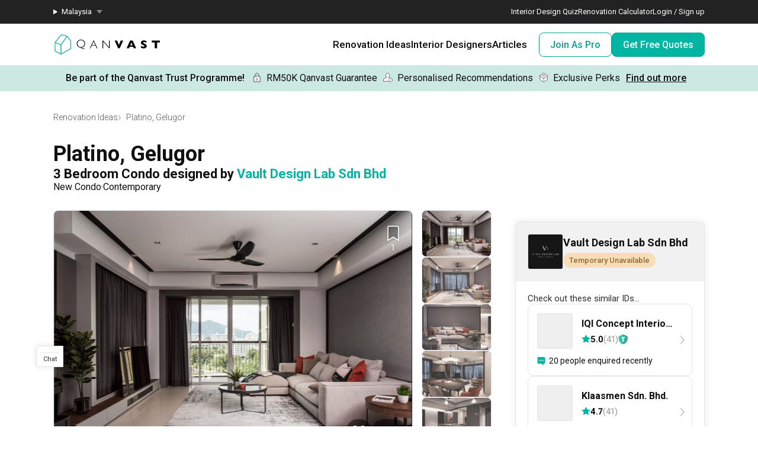

--- FILE ---
content_type: text/html; charset=utf-8
request_url: https://qanvast.com/my/interior-design-malaysia/vault-design-lab-sdn-bhd-platino-gelugor-13476
body_size: 29999
content:
<!DOCTYPE html><html lang="en" class="__variable_36f3c5 __variable_a3b498"><head><meta charSet="utf-8"/><link rel="preconnect" href="/" crossorigin=""/><meta name="viewport" content="width=device-width, initial-scale=1"/><link rel="preload" as="image" href="/next-images/logo-qanvast-horizontal.svg" fetchPriority="high"/><link rel="preload" as="image" href="/next-images/apple-touch-icon.png"/><link rel="preload" as="image" href="/next-images/navBarV2/blank-profile.png"/><link rel="preload" as="image" href="/next-images/icons/icon-quotes.svg"/><link rel="preload" as="image" href="/next-images/icons/icon-bookmarked.svg"/><link rel="preload" as="image" href="/next-images/usp/lock.svg"/><link rel="preload" as="image" href="/next-images/usp/human.svg"/><link rel="preload" as="image" href="/next-images/usp/box.svg"/><link rel="preload" as="image" href="https://d1hy6t2xeg0mdl.cloudfront.net/image/433309/7f4530436b/720-width" imageSrcSet="" imageSizes="" fetchPriority="high"/><link rel="preload" as="image" href="/next-images/icons/icon-arrow.svg"/><link rel="preload" as="image" href="https://d1hy6t2xeg0mdl.cloudfront.net/image/433309/7f4530436b/130-width" imageSrcSet="" imageSizes="" fetchPriority="high"/><link rel="preload" as="image" href="https://d1hy6t2xeg0mdl.cloudfront.net/image/433310/a5981946bf/130-width" imageSrcSet="" imageSizes="" fetchPriority="high"/><link rel="preload" as="image" href="https://d1hy6t2xeg0mdl.cloudfront.net/image/433324/91843347a6/130-width" imageSrcSet="" imageSizes="" fetchPriority="high"/><link rel="preload" as="image" href="https://d1hy6t2xeg0mdl.cloudfront.net/image/433330/caa3ddd397/130-width" imageSrcSet="" imageSizes="" fetchPriority="high"/><link rel="preload" as="image" href="https://d1hy6t2xeg0mdl.cloudfront.net/image/433326/d171dae4d2/130-width" imageSrcSet="" imageSizes="" fetchPriority="high"/><link rel="preload" as="image" href="https://d1hy6t2xeg0mdl.cloudfront.net/image/433319/842f2ee19f/130-width" imageSrcSet="" imageSizes="" fetchPriority="high"/><link rel="preload" as="image" href="https://d1hy6t2xeg0mdl.cloudfront.net/image/433196/d7987c7de4/thumbnail-nofill/60-width" imageSrcSet="" imageSizes="" fetchPriority="high"/><link rel="stylesheet" href="/_next/static/css/bd56ae6285b6bec4.css" data-precedence="next"/><link rel="stylesheet" href="/_next/static/css/153daaa38fdfed4d.css" data-precedence="next"/><link rel="stylesheet" href="/_next/static/css/c0a0c1c13c165182.css" data-precedence="next"/><link rel="stylesheet" href="/_next/static/css/e5144124b2d39f78.css" data-precedence="next"/><link rel="stylesheet" href="/_next/static/css/79072b119a26c433.css" data-precedence="next"/><link rel="preload" as="script" fetchPriority="low" href="/_next/static/chunks/webpack-a5f7c9af3dc501ea.js"/><script src="/_next/static/chunks/fd9d1056-1138daa70a59d424.js" async=""></script><script src="/_next/static/chunks/8069-d92eb8fed6786de3.js" async=""></script><script src="/_next/static/chunks/main-app-44e326ee55fc5327.js" async=""></script><script src="/_next/static/chunks/5250-bc4bd220b2eb3212.js" async=""></script><script src="/_next/static/chunks/app/%5Blocale%5D/error-2bae85a4b1831f22.js" async=""></script><script src="/_next/static/chunks/7678-41acba61c5fccb3d.js" async=""></script><script src="/_next/static/chunks/127-ad44c83d91ed2dcf.js" async=""></script><script src="/_next/static/chunks/9574-34206e4c623ac52e.js" async=""></script><script src="/_next/static/chunks/9909-bed272b856c7e2a7.js" async=""></script><script src="/_next/static/chunks/4983-f9b98bafbbea98bc.js" async=""></script><script src="/_next/static/chunks/370-579163f9e22ef170.js" async=""></script><script src="/_next/static/chunks/1749-e8d2432fe8bd95ed.js" async=""></script><script src="/_next/static/chunks/8769-998d514976602677.js" async=""></script><script src="/_next/static/chunks/1010-5587ed1b3f1bff0b.js" async=""></script><script src="/_next/static/chunks/5749-95762566d976a12b.js" async=""></script><script src="/_next/static/chunks/6246-d7218288579b7347.js" async=""></script><script src="/_next/static/chunks/7529-28dc4666166a0615.js" async=""></script><script src="/_next/static/chunks/app/%5Blocale%5D/(defaultLayout)/layout-71459ac1f8510146.js" async=""></script><script src="/_next/static/chunks/app/error-db45bc5df2defeed.js" async=""></script><script src="/_next/static/chunks/app/global-error-cf0e5fcb9c53e17a.js" async=""></script><script src="/_next/static/chunks/5586-8af32a57d7b40454.js" async=""></script><script src="/_next/static/chunks/2947-f63e602f690c27ca.js" async=""></script><script src="/_next/static/chunks/8307-3a1a8361a2b34cdf.js" async=""></script><script src="/_next/static/chunks/6794-a20aef86acbd2745.js" async=""></script><script src="/_next/static/chunks/2465-cee278c7fac4ae11.js" async=""></script><script src="/_next/static/chunks/5753-620e054bb690552e.js" async=""></script><script src="/_next/static/chunks/1385-52f2756dcee9bf38.js" async=""></script><script src="/_next/static/chunks/3033-ae5ae1511a0a95ab.js" async=""></script><script src="/_next/static/chunks/3010-e1b54ae726c29a95.js" async=""></script><script src="/_next/static/chunks/1987-7d0a4b9ed4e48fcc.js" async=""></script><script src="/_next/static/chunks/4405-9438a5b45426df24.js" async=""></script><script src="/_next/static/chunks/app/%5Blocale%5D/(defaultLayout)/(projects)/interior-design-malaysia/(project_details)/%5Bslug%5D/page-0eb37b42edfe4c01.js" async=""></script><script src="/_next/static/chunks/app/%5Blocale%5D/(noLayout)/layout-894d02743c01985d.js" async=""></script><link rel="preload" as="image" href="/next-images/boards/icon-bookmark.png"/><link rel="preload" as="image" href="/next-images/icons/icon-zoom-in.svg"/><link rel="preload" as="image" href="https://d1hy6t2xeg0mdl.cloudfront.net/image/433196/d7987c7de4/thumbnail-nofill"/><title>Platino, Gelugor | Condo by Vault Design Lab Sdn Bhd | Qanvast</title><meta name="description" content="Find out more about the Platino, Gelugor renovation and interior design project, complete with costs and reviews."/><link rel="canonical" href="https://qanvast.com/my/interior-design-malaysia/vault-design-lab-sdn-bhd-platino-gelugor-13476"/><meta property="og:title" content="Platino, Gelugor | Condo by Vault Design Lab Sdn Bhd | Qanvast"/><meta property="og:description" content="Find out more about the Platino, Gelugor renovation and interior design project, complete with costs and reviews."/><meta property="og:url" content="https://qanvast.com/my/interior-design-malaysia/vault-design-lab-sdn-bhd-platino-gelugor-13476"/><meta property="og:image" content="https://d1hy6t2xeg0mdl.cloudfront.net/image/433309/7f4530436b/standard"/><meta property="og:image:alt" content="Platino, Gelugor"/><meta property="og:type" content="website"/><meta name="twitter:card" content="summary_large_image"/><meta name="twitter:title" content="Platino, Gelugor | Condo by Vault Design Lab Sdn Bhd | Qanvast"/><meta name="twitter:description" content="Find out more about the Platino, Gelugor renovation and interior design project, complete with costs and reviews."/><meta name="twitter:image" content="https://d1hy6t2xeg0mdl.cloudfront.net/image/433309/7f4530436b/standard"/><meta name="twitter:image:alt" content="Platino, Gelugor"/><script>
              document.querySelectorAll('script').forEach(s => {
                s.setAttribute('fetchpriority', 'low');
              });
            </script><script src="/_next/static/chunks/polyfills-c67a75d1b6f99dc8.js" noModule=""></script></head><body><div class="notifications-wrapper"></div><nav class="Desktop_container__AyF_5"><div class="Desktop_top__dVvdA"><div class="Desktop_inner-container__OT9FG"><div class="Desktop_left__NqDr7"><details><summary><div>Malaysia</div></summary><ul><a href="/sg"><li>Singapore</li></a></ul></details></div><div class="Desktop_right__Pg7iB"><a href="/my/interior-design-styles-quiz">Interior Design Quiz</a><a href="/my/renovation-calculator">Renovation Calculator</a><a href="/my">Login / Sign up</a></div></div></div><div class="Desktop_bottom__6jpfB"><div class="Desktop_left__NqDr7"><a href="/my/"><img class="Desktop_logo__0YCca" src="/next-images/logo-qanvast-horizontal.svg" alt="Qanvast Logo" width="1024" height="225" fetchPriority="high"/></a></div><div class="Desktop_right__Pg7iB"><div class="Desktop_category__Y_xVE"><a class="Desktop_header__tvbPX" href="/my/interior-design-malaysia">Renovation Ideas</a><div class="Desktop_menu__NK_TL"><div class="Desktop_left__NqDr7"><div class="Desktop_column__uiAei"><div class="Desktop_title__iyTKf">By Property Type</div><a href="/my/interior-design-malaysia/condo-interior-design">Condo</a><a href="/my/interior-design-malaysia/landed-interior-design">Landed</a><a href="/my/interior-design-malaysia/commercial-interior-design">Commercial</a></div><div class="Desktop_column__uiAei"><div class="Desktop_title__iyTKf">By Style</div><a href="/my/interior-design-malaysia/contemporary-interior-design">Contemporary</a><a href="/my/interior-design-malaysia/modern-interior-design">Modern</a><a href="/my/interior-design-malaysia/scandinavian-interior-design">Scandinavian</a><a href="/my/interior-design-malaysia/minimalist-interior-design">Minimalist</a><a href="/my/interior-design-malaysia/industrial-interior-design">Industrial</a></div><div class="Desktop_column__uiAei"><div class="Desktop_title__iyTKf">By Room / Area</div><a href="/my/interior-design-malaysia/living-interior-design">Living Room</a><a href="/my/interior-design-malaysia/dining-interior-design">Dining Room</a><a href="/my/interior-design-malaysia/kitchen-interior-design">Kitchen</a><a href="/my/interior-design-malaysia/bathroom-interior-design">Bathroom</a><a href="/my/interior-design-malaysia/bedroom-interior-design">Bedroom</a></div></div><div class="Desktop_right__Pg7iB"><a class="Desktop_cta__kvSSa" href="/my/renovation-calculator?from=desktop-nav-renovation-ideas-reno-calc&amp;ref=https%3A%2F%2Fqanvast.com%2Fmy%2Finterior-design-malaysia%2Fvault-design-lab-sdn-bhd-platino-gelugor-13476"><div class="Desktop_title__iyTKf">Find out your budget</div><div class="Desktop_description__4uaTv">Get a budget estimate before meeting IDs</div><div class="Desktop_link__YhoEG">Calculate Now ›</div></a><a class="Desktop_shortcut__YffIl" href="/my/boards">Create your moodboard</a><a class="Desktop_shortcut__YffIl" href="/my/dashboard">Renovation Checklist</a><a class="Desktop_shortcut__YffIl" href="https://app.adjust.com/30mnwo_ok7xx9">Download Qanvast App</a><a class="Desktop_shortcut__YffIl" href="/my/quote-request?from=desktop-nav-renovation-ideas-rfq&amp;ref=https%3A%2F%2Fqanvast.com%2Fmy%2Finterior-design-malaysia%2Fvault-design-lab-sdn-bhd-platino-gelugor-13476">Find an ID</a></div></div></div><div class="Desktop_category__Y_xVE"><a class="Desktop_header__tvbPX" href="/my/interior-designers-architects">Interior Designers</a><div class="Desktop_menu__NK_TL"><div class="Desktop_left__NqDr7"><div class="Desktop_column__uiAei"><div class="Desktop_title__iyTKf">By Firms</div><a href="/my/interior-designers-architects?category=Interior Designer">Interior Designers</a><a href="/my/interior-designers-architects?category=Architect">Architects</a><a href="/my/interior-designers-architects?supertrust=1">SuperTrust Firms</a></div><div class="Desktop_column__uiAei"><div class="Desktop_title__iyTKf">By Budget (RM)</div><a href="/my/interior-designers-architects?budget=50000">50,000 and under</a><a href="/my/interior-designers-architects?budget=100000">100,000 and under</a></div><div class="Desktop_column__uiAei"><div class="Desktop_title__iyTKf">By Location</div><a href="/my/interior-designers-architects?area=Selangor">Selangor</a><a href="/my/interior-designers-architects?area=Wilayah Persekutuan">Wilayah Persekutuan</a><a href="/my/interior-designers-architects?area=Johor Bahru">Johor Bahru</a><a href="/my/interior-designers-architects?area=Penang">Penang</a></div></div><div class="Desktop_right__Pg7iB"><a class="Desktop_cta__kvSSa" href="/my/why-qanvast"><div class="Desktop_title__iyTKf">Qanvast Trust Programme</div><div class="Desktop_description__4uaTv">Get added assurance and enjoy perks, for free!</div><div class="Desktop_link__YhoEG">Find out how ›</div></a><a class="Desktop_shortcut__YffIl" href="/my/quote-request?from=desktop-nav-renovation-ideas-rfq&amp;ref=https%3A%2F%2Fqanvast.com%2Fmy%2Finterior-design-malaysia%2Fvault-design-lab-sdn-bhd-platino-gelugor-13476">Find an ID</a><a class="Desktop_shortcut__YffIl" href="/my/reviews">Read Reviews</a></div></div></div><div class="Desktop_category__Y_xVE"><a class="Desktop_header__tvbPX" href="/my/articles">Articles</a><div class="Desktop_menu__NK_TL"><div class="Desktop_left__NqDr7"><div class="Desktop_column__uiAei"><div class="Desktop_title__iyTKf">By Category</div><a href="/my/articles/categories/inspiration">Inspiration</a><a href="/my/articles/categories/guide">Guide</a><a href="/my/articles/categories/renovation-journey">Renovation Journey</a></div><div class="Desktop_column__uiAei"><div class="Desktop_title__iyTKf">Popular</div><a href="/my/articles/-1249">Renovating in Malaysia: Where to Spend VS What to Save</a><a href="/my/articles/-2257">6 Ways to Visually Expand a Small Kitchen</a><a href="/my/articles/-2862">First-Time Home Renovators? You’ll Want to Avoid These Common Mistakes</a></div></div><div class="Desktop_right__Pg7iB"><a class="Desktop_cta__kvSSa" href="/my/renovation-calculator?from=desktop-nav-articles-reno-calc&amp;ref=https%3A%2F%2Fqanvast.com%2Fmy%2Finterior-design-malaysia%2Fvault-design-lab-sdn-bhd-platino-gelugor-13476"><div class="Desktop_title__iyTKf">Find out your budget</div><div class="Desktop_description__4uaTv">Get a budget estimate before meeting IDs</div><div class="Desktop_link__YhoEG">Calculate Now ›</div></a><a class="Desktop_shortcut__YffIl" href="/my/dashboard">Renovation Checklist</a><a class="Desktop_shortcut__YffIl" href="https://app.adjust.com/30mnwo_ok7xx9">Download Qanvast App</a><a class="Desktop_shortcut__YffIl" href="/my/quote-request?from=desktop-nav-renovation-ideas-rfq&amp;ref=https%3A%2F%2Fqanvast.com%2Fmy%2Finterior-design-malaysia%2Fvault-design-lab-sdn-bhd-platino-gelugor-13476">Find an ID</a></div></div></div><div class="Desktop_cta-buttons__Rt0UX"><a href="https://renovate.qanvast.com/list-as-pro/" target="_self" class="QanvastButton_secondary__Elssb    ">Join As Pro</a><a href="/my/quote-request?from=desktop-nav-cta&amp;ref=https%3A%2F%2Fqanvast.com%2Fmy%2Finterior-design-malaysia%2Fvault-design-lab-sdn-bhd-platino-gelugor-13476" target="_self" class="QanvastButton_primary__SKIL9    ">Get Free Quotes</a></div></div></div></nav><div data-nosnippet="true"><div class="AppBanner_container__7Nwzg"><div class="AppBanner_content__Tt8pF"><img src="/next-images/apple-touch-icon.png" class="AppBanner_app-icon__i2uCF" alt=""/><div class="AppBanner_banner-text__zyPAL"><div class="AppBanner_title__M1vy6">Renovation planning, on the go</div><a href="https://app.adjust.com/30mnwo_ok7xx9" class="AppBanner_app-button-container__mawp5" target="_blank" rel="noreferrer">Switch to the app</a></div><div class="AppBanner_close-button-container__rxq5d"><button class="AppBanner_close-button__FBmV5">✕</button></div></div></div></div><nav class="Mobile_container__0nznz"><div class="Mobile_bottom__mOlNx"><div class="Mobile_left__PGBhF"><a href="/my/"><img class="Mobile_logo__si578" src="/next-images/logo-qanvast-horizontal.svg" alt="Qanvast Logo" width="1024" height="225" fetchPriority="high"/></a></div><div class="Mobile_right__wmdYw"><a href="/my"><img class="Mobile_blank-profile__wWb57" width="64" height="64" src="/next-images/navBarV2/blank-profile.png" alt="Profile Picture"/></a><div class="Mobile_hamburger__6YtkY"><div class="Mobile_icon-1__cYSSC"></div><div class="Mobile_icon-2__XTeR6"></div><div class="Mobile_icon-3__J_8Gq"></div></div><div class="TabBar_container__OrhDS"><a class="TabBar_tab__5CepK" href="/my/interior-design-malaysia"><svg fill="none" height="34" viewBox="0 0 35 34" width="35" xmlns="http://www.w3.org/2000/svg" class="TabBar_tab-image__k8fjW"><g stroke="#555" stroke-linecap="round"><path d="m7.25 8.5c-.27614 0-.5.22386-.5.5v16c0 .8284.67157 1.5 1.5 1.5h18c.8284 0 1.5-.6716 1.5-1.5v-16c0-.27614-.2239-.5-.5-.5z" stroke-linejoin="round"></path><path d="m12.75 21c0 .2761.2239.5.5.5h8c.2761 0 .5-.2239.5-.5v-5.3333c0-.1672-.0836-.3233-.2226-.4161l-4.0001-2.6666c-.1679-.112-.3867-.112-.5547 0l-4 2.6666c-.139.0928-.2226.2489-.2226.4161z" stroke-linejoin="round"></path><path d="m9.25 7h16"></path></g></svg><div class="TabBar_tab-title__D9z_P">Ideas</div></a><a class="TabBar_tab__5CepK" href="/my/interior-designers-architects"><svg fill="none" height="34" viewBox="0 0 35 34" width="35" xmlns="http://www.w3.org/2000/svg" class="TabBar_tab-image__k8fjW"><g stroke="#555" stroke-linecap="round" stroke-linejoin="round"><path d="m19.25 16c1.1956-.9265 2-2.6582 2-4.6416 0-4.28671-1-5.3584-4-5.3584s-4 1.07169-4 5.3584c0 1.9834.8044 3.7151 2 4.6416"></path><path d="m27.25 21-6.4644 7.0208-3.0356-3.0208"></path><path d="m19.25 16c3.102.5395 4.8041 1.8395 6 4m-10-4c-6.12085 1.0644-7.74798 7.0369-7.9715 11.0023-.03108.5514.4192.9977.97148.9977h9.50002m9-3.5c.3591.7182.4603 1.626.4888 2.5001.018.552-.4365.9999-.9888.9999h-2.5"></path></g></svg><div class="TabBar_tab-title__D9z_P">Designers</div></a><a class="TabBar_tab__5CepK" href="/my/quote-request?from=tabbar-cta&amp;ref=https%3A%2F%2Fqanvast.com%2Fmy%2Finterior-design-malaysia%2Fvault-design-lab-sdn-bhd-platino-gelugor-13476"><div class="TabBar_quotes-tab__IvqRh"><img class="TabBar_tab-image__k8fjW" src="/next-images/icons/icon-quotes.svg" alt="" width="34" height="33"/><div class="TabBar_quotes-tab-title___2d9N">Quotes</div></div></a><a class="TabBar_tab__5CepK" href="/my/articles"><svg fill="none" height="34" viewBox="0 0 35 34" width="35" xmlns="http://www.w3.org/2000/svg" class="TabBar_tab-image__k8fjW"><g stroke="#555" stroke-linecap="round" stroke-linejoin="round"><path d="m17.75 12c.8571-3.28958 4.0945-4.96926 11.1429-4.99999.1126-.00042.2243.02086.3285.06259s.1988.1031.2785.18056c.0797.07747.1428.1695.1857.27079s.0648.20984.0644.31939v14.99996c0 .221-.0903.433-.2511.5893-.1607.1563-.3787.2441-.606.2441-6.8572 0-9.5063 1.3442-11.1429 3.3333-1.627-1.9792-4.2857-3.3333-11.14285-3.3333-.52929 0-.85714-.4193-.85714-.9339v-14.89946c-.00043-.10955.02145-.2181.06438-.31939.04292-.10129.10604-.19332.18572-.27079.07968-.07746.17434-.13883.27852-.18056.10419-.04173.21584-.06301.32852-.06259 7.04835.03073 10.28575 1.71041 11.14285 4.99999z"></path><path d="m17.75 11v16"></path></g></svg><div class="TabBar_tab-title__D9z_P">Articles</div></a><div class="TabBar_tab__5CepK"><svg fill="none" height="34" viewBox="0 0 35 34" width="35" xmlns="http://www.w3.org/2000/svg" class="TabBar_tab-image__k8fjW"><g stroke="#555" stroke-linecap="round" stroke-linejoin="round"><path d="m26.75 10h-18"></path><path d="m26.75 17h-18"></path><path d="m26.75 24h-18"></path></g></svg><div class="TabBar_tab-title__D9z_P">Menu</div></div></div><div class="Mobile_first-bookmark-hint__nKZCB"><img src="/next-images/icons/icon-bookmarked.svg" alt=""/>Access your saves here!</div></div></div></nav><a href="/my/why-qanvast" target="_blank" class="UspTicker_usp-ticker__I82pU"><span class="UspTicker_engage-text__tZFv3"><span>Be part of the Qanvast Trust Programme!</span><span class="UspTicker_find-out-more__FPQHk">Find out more</span></span><div class="UspTicker_perk-wrapper__O7DFk"><span class="UspTicker_perk__AYYZw"><img src="/next-images/usp/lock.svg" alt=""/><span class="UspTicker_guarantee-text-long__g_nAk">RM50K Qanvast Guarantee</span><span class="UspTicker_guarantee-text-short__hOq_W">RM50K Guarantee</span></span><span class="UspTicker_perk__AYYZw"><img src="/next-images/usp/human.svg" alt=""/><span>Personalised Recommendations</span></span><span class="UspTicker_perk__AYYZw"><img src="/next-images/usp/box.svg" alt=""/><span class="UspTicker_guarantee-text-long__g_nAk">Exclusive Perks</span><span class="UspTicker_guarantee-text-short__hOq_W">Perks</span></span></div><span class="UspTicker_find-out-more__FPQHk">Find out more</span></a><div class="projectDetail_container__wM3V5"><main><div class="Breadcrumbs_bread-crumb-container___13Ns"><ol class="Breadcrumbs_bread-crumb-list__JBEa5 breadcrumb"><li class=""><a href="/my/interior-design-malaysia">Renovation Ideas</a></li><li class="Breadcrumbs_active__LJpz3"><a href="/my/interior-design-malaysia/vault-design-lab-sdn-bhd-platino-gelugor-13476">Platino, Gelugor</a></li></ol><script type="application/ld+json">{"@context":"https://schema.org","@type":"BreadcrumbList","itemListElement":[{"@type":"ListItem","position":1,"name":"Renovation Ideas","item":"https://qanvast.com/my/interior-design-malaysia"},{"@type":"ListItem","position":2,"name":"Platino, Gelugor","item":"https://qanvast.com/my/interior-design-malaysia/vault-design-lab-sdn-bhd-platino-gelugor-13476"}]}</script></div><div class="projectDetail_content__yozMD"><div class="projectDetail_head__mJ7th"><h1>Platino, Gelugor</h1><h2><span>3 Bedroom Condo<!-- --> <!-- -->designed by </span><a href="/my/interior-designers-architects/vault-design-lab-sdn-bhd-1658" target="_blank">Vault Design Lab Sdn Bhd</a></h2><h3><span>New Condo</span><span>Contemporary</span></h3></div><div class="Gallery_gallery-container__0vySj"><div class="Gallery_gallery-container-inner__a_2k7"><div class="Gallery_gallery-carousel__3d_zF"><div><div class="carousel carousel-slider" style="width:100%"><button type="button" aria-label="previous slide / item" class="control-arrow control-prev control-disabled"></button><div class="slider-wrapper axis-horizontal"><ul class="slider animated" style="-webkit-transform:translate3d(-100%,0,0);-moz-transform:translate3d(-100%,0,0);-ms-transform:translate3d(-100%,0,0);-o-transform:translate3d(-100%,0,0);transform:translate3d(-100%,0,0);-ms-transform:translate3d(-100%,0,0);-webkit-transition-duration:350ms;-moz-transition-duration:350ms;-ms-transition-duration:350ms;-o-transition-duration:350ms;transition-duration:350ms;-ms-transition-duration:350ms"><li class="slide"><div class="Gallery_image-wrapper__GAo36"><div class="Gallery_image__5sVde"><div class="Gallery_image-inner__yU3Sn"><img class="ImageLoader_image__WtkDE ImageLoader_loading__z_0qi " alt="Qanvast" src="https://d1hy6t2xeg0mdl.cloudfront.net/image/433333/95981c2bb5/720-width" loading="lazy" fetchPriority="low" decoding="async" width="720" height="480" srcSet="https://d1hy6t2xeg0mdl.cloudfront.net/image/433333/95981c2bb5/720-width 1x, https://d1hy6t2xeg0mdl.cloudfront.net/image/433333/95981c2bb5/1440-width 2x, https://d1hy6t2xeg0mdl.cloudfront.net/image/433333/95981c2bb5/2160-width 3x" sizes=""/></div></div></div></li><li class="slide selected"><div class="Gallery_image-wrapper__GAo36"><div class="Gallery_image__5sVde"><div class="Gallery_image-inner__yU3Sn"><img class="ImageLoader_image__WtkDE ImageLoader_loading__z_0qi " alt="Qanvast" src="https://d1hy6t2xeg0mdl.cloudfront.net/image/433309/7f4530436b/720-width" loading="eager" fetchPriority="high" decoding="async" width="720" height="480" srcSet="" sizes=""/></div></div></div></li><li class="slide"><div class="Gallery_image-wrapper__GAo36"><div class="Gallery_image__5sVde"><div class="Gallery_image-inner__yU3Sn"><img class="ImageLoader_image__WtkDE ImageLoader_loading__z_0qi " alt="Qanvast" src="https://d1hy6t2xeg0mdl.cloudfront.net/image/433310/a5981946bf/720-width" loading="lazy" fetchPriority="low" decoding="async" width="720" height="480" srcSet="https://d1hy6t2xeg0mdl.cloudfront.net/image/433310/a5981946bf/720-width 1x, https://d1hy6t2xeg0mdl.cloudfront.net/image/433310/a5981946bf/1440-width 2x, https://d1hy6t2xeg0mdl.cloudfront.net/image/433310/a5981946bf/2160-width 3x" sizes=""/></div></div></div></li><li class="slide"><div class="Gallery_image-wrapper__GAo36"><div class="Gallery_image__5sVde"><div class="Gallery_image-inner__yU3Sn"><img class="ImageLoader_image__WtkDE ImageLoader_loading__z_0qi " alt="Qanvast" src="https://d1hy6t2xeg0mdl.cloudfront.net/image/433324/91843347a6/720-width" loading="lazy" fetchPriority="low" decoding="async" width="720" height="480" srcSet="https://d1hy6t2xeg0mdl.cloudfront.net/image/433324/91843347a6/720-width 1x, https://d1hy6t2xeg0mdl.cloudfront.net/image/433324/91843347a6/1440-width 2x, https://d1hy6t2xeg0mdl.cloudfront.net/image/433324/91843347a6/2160-width 3x" sizes=""/></div></div></div></li><li class="slide"><div class="Gallery_image-wrapper__GAo36"><div class="Gallery_image__5sVde"><div class="Gallery_image-inner__yU3Sn"><img class="ImageLoader_image__WtkDE ImageLoader_loading__z_0qi " alt="Qanvast" src="https://d1hy6t2xeg0mdl.cloudfront.net/image/433330/caa3ddd397/720-width" loading="lazy" fetchPriority="low" decoding="async" width="720" height="480" srcSet="https://d1hy6t2xeg0mdl.cloudfront.net/image/433330/caa3ddd397/720-width 1x, https://d1hy6t2xeg0mdl.cloudfront.net/image/433330/caa3ddd397/1440-width 2x, https://d1hy6t2xeg0mdl.cloudfront.net/image/433330/caa3ddd397/2160-width 3x" sizes=""/></div></div></div></li><li class="slide"><div class="Gallery_image-wrapper__GAo36"><div class="Gallery_image__5sVde"><div class="Gallery_image-inner__yU3Sn"><img class="ImageLoader_image__WtkDE ImageLoader_loading__z_0qi " alt="Qanvast" src="https://d1hy6t2xeg0mdl.cloudfront.net/image/433326/d171dae4d2/720-width" loading="lazy" fetchPriority="low" decoding="async" width="720" height="480" srcSet="https://d1hy6t2xeg0mdl.cloudfront.net/image/433326/d171dae4d2/720-width 1x, https://d1hy6t2xeg0mdl.cloudfront.net/image/433326/d171dae4d2/1440-width 2x, https://d1hy6t2xeg0mdl.cloudfront.net/image/433326/d171dae4d2/2160-width 3x" sizes=""/></div></div></div></li><li class="slide"><div class="Gallery_image-wrapper__GAo36"><div class="Gallery_image__5sVde"><div class="Gallery_image-inner__yU3Sn"><img class="ImageLoader_image__WtkDE ImageLoader_loading__z_0qi " alt="Qanvast" src="https://d1hy6t2xeg0mdl.cloudfront.net/image/433319/842f2ee19f/720-width" loading="lazy" fetchPriority="low" decoding="async" width="720" height="480" srcSet="https://d1hy6t2xeg0mdl.cloudfront.net/image/433319/842f2ee19f/720-width 1x, https://d1hy6t2xeg0mdl.cloudfront.net/image/433319/842f2ee19f/1440-width 2x, https://d1hy6t2xeg0mdl.cloudfront.net/image/433319/842f2ee19f/2160-width 3x" sizes=""/></div></div></div></li><li class="slide"><div class="Gallery_image-wrapper__GAo36"><div class="Gallery_image__5sVde"><div class="Gallery_image-inner__yU3Sn"><img class="ImageLoader_image__WtkDE ImageLoader_loading__z_0qi " alt="Qanvast" src="https://d1hy6t2xeg0mdl.cloudfront.net/image/433322/10742cf5ea/720-width" loading="lazy" fetchPriority="low" decoding="async" width="720" height="480" srcSet="https://d1hy6t2xeg0mdl.cloudfront.net/image/433322/10742cf5ea/720-width 1x, https://d1hy6t2xeg0mdl.cloudfront.net/image/433322/10742cf5ea/1440-width 2x, https://d1hy6t2xeg0mdl.cloudfront.net/image/433322/10742cf5ea/2160-width 3x" sizes=""/></div></div></div></li><li class="slide"><div class="Gallery_image-wrapper__GAo36"><div class="Gallery_image__5sVde"><div class="Gallery_image-inner__yU3Sn"><img class="ImageLoader_image__WtkDE ImageLoader_loading__z_0qi " alt="Qanvast" src="https://d1hy6t2xeg0mdl.cloudfront.net/image/433314/e5bd3329ed/720-width" loading="lazy" fetchPriority="low" decoding="async" width="720" height="480" srcSet="https://d1hy6t2xeg0mdl.cloudfront.net/image/433314/e5bd3329ed/720-width 1x, https://d1hy6t2xeg0mdl.cloudfront.net/image/433314/e5bd3329ed/1440-width 2x, https://d1hy6t2xeg0mdl.cloudfront.net/image/433314/e5bd3329ed/2160-width 3x" sizes=""/></div></div></div></li><li class="slide"><div class="Gallery_image-wrapper__GAo36"><div class="Gallery_image__5sVde"><div class="Gallery_image-inner__yU3Sn"><img class="ImageLoader_image__WtkDE ImageLoader_loading__z_0qi " alt="Qanvast" src="https://d1hy6t2xeg0mdl.cloudfront.net/image/433325/d5c5295e04/720-width" loading="lazy" fetchPriority="low" decoding="async" width="720" height="480" srcSet="https://d1hy6t2xeg0mdl.cloudfront.net/image/433325/d5c5295e04/720-width 1x, https://d1hy6t2xeg0mdl.cloudfront.net/image/433325/d5c5295e04/1440-width 2x, https://d1hy6t2xeg0mdl.cloudfront.net/image/433325/d5c5295e04/2160-width 3x" sizes=""/></div></div></div></li><li class="slide"><div class="Gallery_image-wrapper__GAo36"><div class="Gallery_image__5sVde"><div class="Gallery_image-inner__yU3Sn"><img class="ImageLoader_image__WtkDE ImageLoader_loading__z_0qi " alt="Qanvast" src="https://d1hy6t2xeg0mdl.cloudfront.net/image/433331/b234fda3ff/720-width" loading="lazy" fetchPriority="low" decoding="async" width="720" height="480" srcSet="https://d1hy6t2xeg0mdl.cloudfront.net/image/433331/b234fda3ff/720-width 1x, https://d1hy6t2xeg0mdl.cloudfront.net/image/433331/b234fda3ff/1440-width 2x, https://d1hy6t2xeg0mdl.cloudfront.net/image/433331/b234fda3ff/2160-width 3x" sizes=""/></div></div></div></li><li class="slide"><div class="Gallery_image-wrapper__GAo36"><div class="Gallery_image__5sVde"><div class="Gallery_image-inner__yU3Sn"><img class="ImageLoader_image__WtkDE ImageLoader_loading__z_0qi " alt="Qanvast" src="https://d1hy6t2xeg0mdl.cloudfront.net/image/433311/889270e198/720-width" loading="lazy" fetchPriority="low" decoding="async" width="720" height="480" srcSet="https://d1hy6t2xeg0mdl.cloudfront.net/image/433311/889270e198/720-width 1x, https://d1hy6t2xeg0mdl.cloudfront.net/image/433311/889270e198/1440-width 2x, https://d1hy6t2xeg0mdl.cloudfront.net/image/433311/889270e198/2160-width 3x" sizes=""/></div></div></div></li><li class="slide"><div class="Gallery_image-wrapper__GAo36"><div class="Gallery_image__5sVde"><div class="Gallery_image-inner__yU3Sn"><img class="ImageLoader_image__WtkDE ImageLoader_loading__z_0qi " alt="Qanvast" src="https://d1hy6t2xeg0mdl.cloudfront.net/image/433312/6251f0ded7/720-width" loading="lazy" fetchPriority="low" decoding="async" width="720" height="480" srcSet="https://d1hy6t2xeg0mdl.cloudfront.net/image/433312/6251f0ded7/720-width 1x, https://d1hy6t2xeg0mdl.cloudfront.net/image/433312/6251f0ded7/1440-width 2x, https://d1hy6t2xeg0mdl.cloudfront.net/image/433312/6251f0ded7/2160-width 3x" sizes=""/></div></div></div></li><li class="slide"><div class="Gallery_image-wrapper__GAo36"><div class="Gallery_image__5sVde"><div class="Gallery_image-inner__yU3Sn"><img class="ImageLoader_image__WtkDE ImageLoader_loading__z_0qi " alt="Qanvast" src="https://d1hy6t2xeg0mdl.cloudfront.net/image/433313/c270c8d2c4/720-width" loading="lazy" fetchPriority="low" decoding="async" width="720" height="480" srcSet="https://d1hy6t2xeg0mdl.cloudfront.net/image/433313/c270c8d2c4/720-width 1x, https://d1hy6t2xeg0mdl.cloudfront.net/image/433313/c270c8d2c4/1440-width 2x, https://d1hy6t2xeg0mdl.cloudfront.net/image/433313/c270c8d2c4/2160-width 3x" sizes=""/></div></div></div></li><li class="slide"><div class="Gallery_image-wrapper__GAo36"><div class="Gallery_image__5sVde"><div class="Gallery_image-inner__yU3Sn"><img class="ImageLoader_image__WtkDE ImageLoader_loading__z_0qi " alt="Qanvast" src="https://d1hy6t2xeg0mdl.cloudfront.net/image/433328/4e36227664/720-width" loading="lazy" fetchPriority="low" decoding="async" width="720" height="480" srcSet="https://d1hy6t2xeg0mdl.cloudfront.net/image/433328/4e36227664/720-width 1x, https://d1hy6t2xeg0mdl.cloudfront.net/image/433328/4e36227664/1440-width 2x, https://d1hy6t2xeg0mdl.cloudfront.net/image/433328/4e36227664/2160-width 3x" sizes=""/></div></div></div></li><li class="slide"><div class="Gallery_image-wrapper__GAo36"><div class="Gallery_image__5sVde"><div class="Gallery_image-inner__yU3Sn"><img class="ImageLoader_image__WtkDE ImageLoader_loading__z_0qi " alt="Qanvast" src="https://d1hy6t2xeg0mdl.cloudfront.net/image/433316/913790bfb0/720-width" loading="lazy" fetchPriority="low" decoding="async" width="720" height="480" srcSet="https://d1hy6t2xeg0mdl.cloudfront.net/image/433316/913790bfb0/720-width 1x, https://d1hy6t2xeg0mdl.cloudfront.net/image/433316/913790bfb0/1440-width 2x, https://d1hy6t2xeg0mdl.cloudfront.net/image/433316/913790bfb0/2160-width 3x" sizes=""/></div></div></div></li><li class="slide"><div class="Gallery_image-wrapper__GAo36"><div class="Gallery_image__5sVde"><div class="Gallery_image-inner__yU3Sn"><img class="ImageLoader_image__WtkDE ImageLoader_loading__z_0qi " alt="Qanvast" src="https://d1hy6t2xeg0mdl.cloudfront.net/image/433317/25bc1d053a/720-width" loading="lazy" fetchPriority="low" decoding="async" width="720" height="480" srcSet="https://d1hy6t2xeg0mdl.cloudfront.net/image/433317/25bc1d053a/720-width 1x, https://d1hy6t2xeg0mdl.cloudfront.net/image/433317/25bc1d053a/1440-width 2x, https://d1hy6t2xeg0mdl.cloudfront.net/image/433317/25bc1d053a/2160-width 3x" sizes=""/></div></div></div></li><li class="slide"><div class="Gallery_image-wrapper__GAo36"><div class="Gallery_image__5sVde"><div class="Gallery_image-inner__yU3Sn"><img class="ImageLoader_image__WtkDE ImageLoader_loading__z_0qi " alt="Qanvast" src="https://d1hy6t2xeg0mdl.cloudfront.net/image/433320/fe1563c0d5/720-width" loading="lazy" fetchPriority="low" decoding="async" width="720" height="480" srcSet="https://d1hy6t2xeg0mdl.cloudfront.net/image/433320/fe1563c0d5/720-width 1x, https://d1hy6t2xeg0mdl.cloudfront.net/image/433320/fe1563c0d5/1440-width 2x, https://d1hy6t2xeg0mdl.cloudfront.net/image/433320/fe1563c0d5/2160-width 3x" sizes=""/></div></div></div></li><li class="slide"><div class="Gallery_image-wrapper__GAo36"><div class="Gallery_image__5sVde"><div class="Gallery_image-inner__yU3Sn"><img class="ImageLoader_image__WtkDE ImageLoader_loading__z_0qi " alt="Qanvast" src="https://d1hy6t2xeg0mdl.cloudfront.net/image/433352/cec577de0e/720-width" loading="lazy" fetchPriority="low" decoding="async" width="720" height="480" srcSet="https://d1hy6t2xeg0mdl.cloudfront.net/image/433352/cec577de0e/720-width 1x, https://d1hy6t2xeg0mdl.cloudfront.net/image/433352/cec577de0e/1440-width 2x, https://d1hy6t2xeg0mdl.cloudfront.net/image/433352/cec577de0e/2160-width 3x" sizes=""/></div></div></div></li><li class="slide"><div class="Gallery_image-wrapper__GAo36"><div class="Gallery_image__5sVde"><div class="Gallery_image-inner__yU3Sn"><img class="ImageLoader_image__WtkDE ImageLoader_loading__z_0qi " alt="Qanvast" src="https://d1hy6t2xeg0mdl.cloudfront.net/image/433327/104dc8e534/720-width" loading="lazy" fetchPriority="low" decoding="async" width="720" height="480" srcSet="https://d1hy6t2xeg0mdl.cloudfront.net/image/433327/104dc8e534/720-width 1x, https://d1hy6t2xeg0mdl.cloudfront.net/image/433327/104dc8e534/1440-width 2x, https://d1hy6t2xeg0mdl.cloudfront.net/image/433327/104dc8e534/2160-width 3x" sizes=""/></div></div></div></li><li class="slide"><div class="Gallery_image-wrapper__GAo36"><div class="Gallery_image__5sVde"><div class="Gallery_image-inner__yU3Sn"><img class="ImageLoader_image__WtkDE ImageLoader_loading__z_0qi " alt="Qanvast" src="https://d1hy6t2xeg0mdl.cloudfront.net/image/433329/4a9f121028/720-width" loading="lazy" fetchPriority="low" decoding="async" width="720" height="480" srcSet="https://d1hy6t2xeg0mdl.cloudfront.net/image/433329/4a9f121028/720-width 1x, https://d1hy6t2xeg0mdl.cloudfront.net/image/433329/4a9f121028/1440-width 2x, https://d1hy6t2xeg0mdl.cloudfront.net/image/433329/4a9f121028/2160-width 3x" sizes=""/></div></div></div></li><li class="slide"><div class="Gallery_image-wrapper__GAo36"><div class="Gallery_image__5sVde"><div class="Gallery_image-inner__yU3Sn"><img class="ImageLoader_image__WtkDE ImageLoader_loading__z_0qi " alt="Qanvast" src="https://d1hy6t2xeg0mdl.cloudfront.net/image/433333/95981c2bb5/720-width" loading="lazy" fetchPriority="low" decoding="async" width="720" height="480" srcSet="https://d1hy6t2xeg0mdl.cloudfront.net/image/433333/95981c2bb5/720-width 1x, https://d1hy6t2xeg0mdl.cloudfront.net/image/433333/95981c2bb5/1440-width 2x, https://d1hy6t2xeg0mdl.cloudfront.net/image/433333/95981c2bb5/2160-width 3x" sizes=""/></div></div></div></li><li class="slide selected"><div class="Gallery_image-wrapper__GAo36"><div class="Gallery_image__5sVde"><div class="Gallery_image-inner__yU3Sn"><img class="ImageLoader_image__WtkDE ImageLoader_loading__z_0qi " alt="Qanvast" src="https://d1hy6t2xeg0mdl.cloudfront.net/image/433309/7f4530436b/720-width" loading="eager" fetchPriority="high" decoding="async" width="720" height="480" srcSet="" sizes=""/></div></div></div></li></ul></div><button type="button" aria-label="next slide / item" class="control-arrow control-next control-disabled"></button></div></div><div class="Gallery_image-scroll-buttons__IHGh7"><div class="Gallery_image-scroll-button__soavt"><img src="/next-images/icons/icon-arrow.svg" alt=""/></div><div class="Gallery_image-scroll-button__soavt Gallery_image-scroll-button-left__enqEG"><img src="/next-images/icons/icon-arrow.svg" alt=""/></div></div><div class="Gallery_page-info-with-atq__0b_76"><div class="Gallery_heart-wrapper__OFaa_"><!--$--><div class="AddToBoardV2_heart-container-tablet-horizontal__3D3xX" style="display:none"><img class="AddToBoardV2_heart__AEX_T" width="34" height="34" src="/next-images/boards/icon-bookmark.png" alt="Save to Qanvast Board"/><div class="AddToBoardV2_pin__2_mQr">1</div><div class="AddToBoardV2_tooltip__GNXux">Save this photo</div></div><!--/$--></div><div class="Gallery_pagination-wrapper__1nprT"><div class="Gallery_utilities__iqve4"><div class="Gallery_zoom-in__gF6kk"><img src="/next-images/icons/icon-zoom-in.svg" alt="" width="24" height="24"/></div><div class="Gallery_paging-display__mvdUr">1 / 21</div></div></div></div></div><div class="Gallery_gallery-thumbnails-wrapper__neJ9U"><div class="Gallery_gallery-thumbnails__FkPB_"><div class="Gallery_image-wrapper__GAo36"><div class="Gallery_image__5sVde"><img class="ImageLoader_image__WtkDE ImageLoader_loading__z_0qi " alt="Qanvast" src="https://d1hy6t2xeg0mdl.cloudfront.net/image/433309/7f4530436b/130-width" style="width:100%;height:100%" loading="eager" fetchPriority="high" decoding="async" width="130" height="90" srcSet="" sizes=""/></div></div><div class="Gallery_image-wrapper__GAo36"><div class="Gallery_image__5sVde"><img class="ImageLoader_image__WtkDE ImageLoader_loading__z_0qi " alt="Qanvast" src="https://d1hy6t2xeg0mdl.cloudfront.net/image/433310/a5981946bf/130-width" style="width:100%;height:100%" loading="eager" fetchPriority="high" decoding="async" width="130" height="90" srcSet="" sizes=""/><div class="Gallery_thumbnail-overlay__M9Sa_"></div></div></div><div class="Gallery_image-wrapper__GAo36"><div class="Gallery_image__5sVde"><img class="ImageLoader_image__WtkDE ImageLoader_loading__z_0qi " alt="Qanvast" src="https://d1hy6t2xeg0mdl.cloudfront.net/image/433324/91843347a6/130-width" style="width:100%;height:100%" loading="eager" fetchPriority="high" decoding="async" width="130" height="90" srcSet="" sizes=""/><div class="Gallery_thumbnail-overlay__M9Sa_"></div></div></div><div class="Gallery_image-wrapper__GAo36"><div class="Gallery_image__5sVde"><img class="ImageLoader_image__WtkDE ImageLoader_loading__z_0qi " alt="Qanvast" src="https://d1hy6t2xeg0mdl.cloudfront.net/image/433330/caa3ddd397/130-width" style="width:100%;height:100%" loading="eager" fetchPriority="high" decoding="async" width="130" height="90" srcSet="" sizes=""/><div class="Gallery_thumbnail-overlay__M9Sa_"></div></div></div><div class="Gallery_image-wrapper__GAo36"><div class="Gallery_image__5sVde"><img class="ImageLoader_image__WtkDE ImageLoader_loading__z_0qi " alt="Qanvast" src="https://d1hy6t2xeg0mdl.cloudfront.net/image/433326/d171dae4d2/130-width" style="width:100%;height:100%" loading="eager" fetchPriority="high" decoding="async" width="130" height="90" srcSet="" sizes=""/><div class="Gallery_thumbnail-overlay__M9Sa_"></div></div></div><div class="Gallery_image-wrapper__GAo36"><div class="Gallery_image__5sVde"><img class="ImageLoader_image__WtkDE ImageLoader_loading__z_0qi " alt="Qanvast" src="https://d1hy6t2xeg0mdl.cloudfront.net/image/433319/842f2ee19f/130-width" style="width:100%;height:100%" loading="eager" fetchPriority="high" decoding="async" width="130" height="90" srcSet="" sizes=""/><div class="Gallery_thumbnail-overlay__M9Sa_"></div></div></div><div class="Gallery_image-wrapper__GAo36"><div class="Gallery_image__5sVde"><img class="ImageLoader_image__WtkDE ImageLoader_loading__z_0qi " alt="Qanvast" src="https://d1hy6t2xeg0mdl.cloudfront.net/image/433322/10742cf5ea/130-width" style="width:100%;height:100%" loading="lazy" fetchPriority="low" decoding="async" width="130" height="90" srcSet="https://d1hy6t2xeg0mdl.cloudfront.net/image/433322/10742cf5ea/130-width 1x, https://d1hy6t2xeg0mdl.cloudfront.net/image/433322/10742cf5ea/260-width 2x, https://d1hy6t2xeg0mdl.cloudfront.net/image/433322/10742cf5ea/390-width 3x" sizes=""/><div class="Gallery_thumbnail-overlay__M9Sa_"></div></div></div><div class="Gallery_image-wrapper__GAo36"><div class="Gallery_image__5sVde"><img class="ImageLoader_image__WtkDE ImageLoader_loading__z_0qi " alt="Qanvast" src="https://d1hy6t2xeg0mdl.cloudfront.net/image/433314/e5bd3329ed/130-width" style="width:100%;height:100%" loading="lazy" fetchPriority="low" decoding="async" width="130" height="90" srcSet="https://d1hy6t2xeg0mdl.cloudfront.net/image/433314/e5bd3329ed/130-width 1x, https://d1hy6t2xeg0mdl.cloudfront.net/image/433314/e5bd3329ed/260-width 2x, https://d1hy6t2xeg0mdl.cloudfront.net/image/433314/e5bd3329ed/390-width 3x" sizes=""/><div class="Gallery_thumbnail-overlay__M9Sa_"></div></div></div><div class="Gallery_image-wrapper__GAo36"><div class="Gallery_image__5sVde"><img class="ImageLoader_image__WtkDE ImageLoader_loading__z_0qi " alt="Qanvast" src="https://d1hy6t2xeg0mdl.cloudfront.net/image/433325/d5c5295e04/130-width" style="width:100%;height:100%" loading="lazy" fetchPriority="low" decoding="async" width="130" height="90" srcSet="https://d1hy6t2xeg0mdl.cloudfront.net/image/433325/d5c5295e04/130-width 1x, https://d1hy6t2xeg0mdl.cloudfront.net/image/433325/d5c5295e04/260-width 2x, https://d1hy6t2xeg0mdl.cloudfront.net/image/433325/d5c5295e04/390-width 3x" sizes=""/><div class="Gallery_thumbnail-overlay__M9Sa_"></div></div></div><div class="Gallery_image-wrapper__GAo36"><div class="Gallery_image__5sVde"><img class="ImageLoader_image__WtkDE ImageLoader_loading__z_0qi " alt="Qanvast" src="https://d1hy6t2xeg0mdl.cloudfront.net/image/433331/b234fda3ff/130-width" style="width:100%;height:100%" loading="lazy" fetchPriority="low" decoding="async" width="130" height="90" srcSet="https://d1hy6t2xeg0mdl.cloudfront.net/image/433331/b234fda3ff/130-width 1x, https://d1hy6t2xeg0mdl.cloudfront.net/image/433331/b234fda3ff/260-width 2x, https://d1hy6t2xeg0mdl.cloudfront.net/image/433331/b234fda3ff/390-width 3x" sizes=""/><div class="Gallery_thumbnail-overlay__M9Sa_"></div></div></div><div class="Gallery_image-wrapper__GAo36"><div class="Gallery_image__5sVde"><img class="ImageLoader_image__WtkDE ImageLoader_loading__z_0qi " alt="Qanvast" src="https://d1hy6t2xeg0mdl.cloudfront.net/image/433311/889270e198/130-width" style="width:100%;height:100%" loading="lazy" fetchPriority="low" decoding="async" width="130" height="90" srcSet="https://d1hy6t2xeg0mdl.cloudfront.net/image/433311/889270e198/130-width 1x, https://d1hy6t2xeg0mdl.cloudfront.net/image/433311/889270e198/260-width 2x, https://d1hy6t2xeg0mdl.cloudfront.net/image/433311/889270e198/390-width 3x" sizes=""/><div class="Gallery_thumbnail-overlay__M9Sa_"></div></div></div><div class="Gallery_image-wrapper__GAo36"><div class="Gallery_image__5sVde"><img class="ImageLoader_image__WtkDE ImageLoader_loading__z_0qi " alt="Qanvast" src="https://d1hy6t2xeg0mdl.cloudfront.net/image/433312/6251f0ded7/130-width" style="width:100%;height:100%" loading="lazy" fetchPriority="low" decoding="async" width="130" height="90" srcSet="https://d1hy6t2xeg0mdl.cloudfront.net/image/433312/6251f0ded7/130-width 1x, https://d1hy6t2xeg0mdl.cloudfront.net/image/433312/6251f0ded7/260-width 2x, https://d1hy6t2xeg0mdl.cloudfront.net/image/433312/6251f0ded7/390-width 3x" sizes=""/><div class="Gallery_thumbnail-overlay__M9Sa_"></div></div></div><div class="Gallery_image-wrapper__GAo36"><div class="Gallery_image__5sVde"><img class="ImageLoader_image__WtkDE ImageLoader_loading__z_0qi " alt="Qanvast" src="https://d1hy6t2xeg0mdl.cloudfront.net/image/433313/c270c8d2c4/130-width" style="width:100%;height:100%" loading="lazy" fetchPriority="low" decoding="async" width="130" height="90" srcSet="https://d1hy6t2xeg0mdl.cloudfront.net/image/433313/c270c8d2c4/130-width 1x, https://d1hy6t2xeg0mdl.cloudfront.net/image/433313/c270c8d2c4/260-width 2x, https://d1hy6t2xeg0mdl.cloudfront.net/image/433313/c270c8d2c4/390-width 3x" sizes=""/><div class="Gallery_thumbnail-overlay__M9Sa_"></div></div></div><div class="Gallery_image-wrapper__GAo36"><div class="Gallery_image__5sVde"><img class="ImageLoader_image__WtkDE ImageLoader_loading__z_0qi " alt="Qanvast" src="https://d1hy6t2xeg0mdl.cloudfront.net/image/433328/4e36227664/130-width" style="width:100%;height:100%" loading="lazy" fetchPriority="low" decoding="async" width="130" height="90" srcSet="https://d1hy6t2xeg0mdl.cloudfront.net/image/433328/4e36227664/130-width 1x, https://d1hy6t2xeg0mdl.cloudfront.net/image/433328/4e36227664/260-width 2x, https://d1hy6t2xeg0mdl.cloudfront.net/image/433328/4e36227664/390-width 3x" sizes=""/><div class="Gallery_thumbnail-overlay__M9Sa_"></div></div></div><div class="Gallery_image-wrapper__GAo36"><div class="Gallery_image__5sVde"><img class="ImageLoader_image__WtkDE ImageLoader_loading__z_0qi " alt="Qanvast" src="https://d1hy6t2xeg0mdl.cloudfront.net/image/433316/913790bfb0/130-width" style="width:100%;height:100%" loading="lazy" fetchPriority="low" decoding="async" width="130" height="90" srcSet="https://d1hy6t2xeg0mdl.cloudfront.net/image/433316/913790bfb0/130-width 1x, https://d1hy6t2xeg0mdl.cloudfront.net/image/433316/913790bfb0/260-width 2x, https://d1hy6t2xeg0mdl.cloudfront.net/image/433316/913790bfb0/390-width 3x" sizes=""/><div class="Gallery_thumbnail-overlay__M9Sa_"></div></div></div><div class="Gallery_image-wrapper__GAo36"><div class="Gallery_image__5sVde"><img class="ImageLoader_image__WtkDE ImageLoader_loading__z_0qi " alt="Qanvast" src="https://d1hy6t2xeg0mdl.cloudfront.net/image/433317/25bc1d053a/130-width" style="width:100%;height:100%" loading="lazy" fetchPriority="low" decoding="async" width="130" height="90" srcSet="https://d1hy6t2xeg0mdl.cloudfront.net/image/433317/25bc1d053a/130-width 1x, https://d1hy6t2xeg0mdl.cloudfront.net/image/433317/25bc1d053a/260-width 2x, https://d1hy6t2xeg0mdl.cloudfront.net/image/433317/25bc1d053a/390-width 3x" sizes=""/><div class="Gallery_thumbnail-overlay__M9Sa_"></div></div></div><div class="Gallery_image-wrapper__GAo36"><div class="Gallery_image__5sVde"><img class="ImageLoader_image__WtkDE ImageLoader_loading__z_0qi " alt="Qanvast" src="https://d1hy6t2xeg0mdl.cloudfront.net/image/433320/fe1563c0d5/130-width" style="width:100%;height:100%" loading="lazy" fetchPriority="low" decoding="async" width="130" height="90" srcSet="https://d1hy6t2xeg0mdl.cloudfront.net/image/433320/fe1563c0d5/130-width 1x, https://d1hy6t2xeg0mdl.cloudfront.net/image/433320/fe1563c0d5/260-width 2x, https://d1hy6t2xeg0mdl.cloudfront.net/image/433320/fe1563c0d5/390-width 3x" sizes=""/><div class="Gallery_thumbnail-overlay__M9Sa_"></div></div></div><div class="Gallery_image-wrapper__GAo36"><div class="Gallery_image__5sVde"><img class="ImageLoader_image__WtkDE ImageLoader_loading__z_0qi " alt="Qanvast" src="https://d1hy6t2xeg0mdl.cloudfront.net/image/433352/cec577de0e/130-width" style="width:100%;height:100%" loading="lazy" fetchPriority="low" decoding="async" width="130" height="90" srcSet="https://d1hy6t2xeg0mdl.cloudfront.net/image/433352/cec577de0e/130-width 1x, https://d1hy6t2xeg0mdl.cloudfront.net/image/433352/cec577de0e/260-width 2x, https://d1hy6t2xeg0mdl.cloudfront.net/image/433352/cec577de0e/390-width 3x" sizes=""/><div class="Gallery_thumbnail-overlay__M9Sa_"></div></div></div><div class="Gallery_image-wrapper__GAo36"><div class="Gallery_image__5sVde"><img class="ImageLoader_image__WtkDE ImageLoader_loading__z_0qi " alt="Qanvast" src="https://d1hy6t2xeg0mdl.cloudfront.net/image/433327/104dc8e534/130-width" style="width:100%;height:100%" loading="lazy" fetchPriority="low" decoding="async" width="130" height="90" srcSet="https://d1hy6t2xeg0mdl.cloudfront.net/image/433327/104dc8e534/130-width 1x, https://d1hy6t2xeg0mdl.cloudfront.net/image/433327/104dc8e534/260-width 2x, https://d1hy6t2xeg0mdl.cloudfront.net/image/433327/104dc8e534/390-width 3x" sizes=""/><div class="Gallery_thumbnail-overlay__M9Sa_"></div></div></div><div class="Gallery_image-wrapper__GAo36"><div class="Gallery_image__5sVde"><img class="ImageLoader_image__WtkDE ImageLoader_loading__z_0qi " alt="Qanvast" src="https://d1hy6t2xeg0mdl.cloudfront.net/image/433329/4a9f121028/130-width" style="width:100%;height:100%" loading="lazy" fetchPriority="low" decoding="async" width="130" height="90" srcSet="https://d1hy6t2xeg0mdl.cloudfront.net/image/433329/4a9f121028/130-width 1x, https://d1hy6t2xeg0mdl.cloudfront.net/image/433329/4a9f121028/260-width 2x, https://d1hy6t2xeg0mdl.cloudfront.net/image/433329/4a9f121028/390-width 3x" sizes=""/><div class="Gallery_thumbnail-overlay__M9Sa_"></div></div></div><div class="Gallery_image-wrapper__GAo36"><div class="Gallery_image__5sVde"><img class="ImageLoader_image__WtkDE ImageLoader_loading__z_0qi " alt="Qanvast" src="https://d1hy6t2xeg0mdl.cloudfront.net/image/433333/95981c2bb5/130-width" style="width:100%;height:100%" loading="lazy" fetchPriority="low" decoding="async" width="130" height="90" srcSet="https://d1hy6t2xeg0mdl.cloudfront.net/image/433333/95981c2bb5/130-width 1x, https://d1hy6t2xeg0mdl.cloudfront.net/image/433333/95981c2bb5/260-width 2x, https://d1hy6t2xeg0mdl.cloudfront.net/image/433333/95981c2bb5/390-width 3x" sizes=""/><div class="Gallery_thumbnail-overlay__M9Sa_"></div></div></div></div></div></div></div><h2 class="projectDetail_sub-header__mAIET">Project Details</h2><div class="projectDetail_information__9ECPg false"><div class="projectDetail_list__Ki4bZ"><div class="projectDetail_item__E_GFa"><div class="projectDetail_label__2bT1w">Renovation Cost</div><div>RM253,000</div></div><div class="projectDetail_item__E_GFa"><div class="projectDetail_label__2bT1w">Area Size</div><div>1819 sq. ft.</div></div><div class="projectDetail_item__E_GFa"><div class="projectDetail_label__2bT1w">Interior Style</div><div>Contemporary</div></div></div><span class="projectDetail_read-more__2fomg">Show all</span><span class="projectDetail_show-less__yhsHk">Hide</span></div><div class="projectDetail_works__Totdv false"><div class="projectDetail_list-header__rePzX">Works included</div><ul class="projectDetail_list__Ki4bZ"><li class="projectDetail_item__E_GFa"><img src="/next-images/projectDetails/Carpentry.svg" alt="" loading="lazy" fetchPriority="low"/><span>Carpentry</span></li><li class="projectDetail_item__E_GFa"><img src="/next-images/projectDetails/False Ceiling.svg" alt="" loading="lazy" fetchPriority="low"/><span>False Ceiling</span></li><li class="projectDetail_item__E_GFa"><img src="/next-images/projectDetails/Paint Job.svg" alt="" loading="lazy" fetchPriority="low"/><span>Painting</span></li><li class="projectDetail_item__E_GFa"><img src="/next-images/projectDetails/Plumbing.svg" alt="" loading="lazy" fetchPriority="low"/><span>Plumbing</span></li><li class="projectDetail_item__E_GFa"><img src="/next-images/projectDetails/Feature Walls.svg" alt="" loading="lazy" fetchPriority="low"/><span>Feature Wall</span></li><li class="projectDetail_item__E_GFa"><img src="/next-images/projectDetails/Wallpaper.svg" alt="" loading="lazy" fetchPriority="low"/><span>Wallpaper</span></li><li class="projectDetail_item__E_GFa"><img src="/next-images/projectDetails/Electrical Re-wiring.svg" alt="" loading="lazy" fetchPriority="low"/><span>Electrical Rewiring</span></li><li class="projectDetail_item__E_GFa"><img src="/next-images/projectDetails/Air-con.svg" alt="" loading="lazy" fetchPriority="low"/><span>Aircon</span></li></ul><span class="projectDetail_read-more__2fomg">Show all</span><span class="projectDetail_show-less__yhsHk">Hide</span></div><div class="projectDetail_articles__x3IKk"></div><div><h2 class="projectDetail_sub-header__mAIET">About the firm</h2><div class="CompanyDetailsWidget_container__Fjm9I"><div class="CompanyDetailsWidget_widget__1SOiw"><a class="CompanyDetailsWidget_details__JCNkO" target="_blank" href="https://qanvast.com/my/interior-designers-architects/vault-design-lab-sdn-bhd-1658"><div class="CompanyDetailsWidget_top-details__u2fcz"><div class="CompanyDetailsWidget_logo__SOU8e"><img src="https://d1hy6t2xeg0mdl.cloudfront.net/image/433196/d7987c7de4/thumbnail-nofill" alt="Vault Design Lab Sdn Bhd"/></div><div class="CompanyDetailsWidget_details__JCNkO"><h2 class="CompanyDetailsWidget_name__7k5CK">Vault Design Lab Sdn Bhd</h2><div class="CompanyDetailsWidget_desktop-accreditations__OoiYR">2-2-1, The Latitude, Persiaran Halia 3, Mount Erskine, 10470 Tanjung Tokong, Penang, Malaysia.</div><div class="CompanyDetailsWidget_mobile-accreditations__cWIVP">2-2-1, The Latitude, Persiaran Halia 3, Mount Erskine, 10470 Tanjung Tokong, Penang, Malaysia.</div></div></div><div class="CompanyDetailsWidget_bottom-details__doCJ1"><div class="CompanyDetailsWidget_reviews-and-projects__DShMX"><span class="CompanyDetailsWidget_reviews-rating__IpKdR"><i class="fa fa-star"></i> <!-- -->5.0</span><span class="CompanyDetailsWidget_reviews-count__IpGfK"><b>3</b> Reviews</span>・<span><b>16</b> Projects</span></div></div></a><div class="CompanyDetailsWidget_portfolio__LKnCv"><a href="https://qanvast.com/my/interior-designers-architects/vault-design-lab-sdn-bhd-1658/projects" target="_blank" class="QanvastButton_secondary__Elssb    ">View Portfolio</a></div></div></div></div></div></main><div class="projectDetail_rfq-section__Kc5zH"><div><div class="SideDirectRfq_directRFQ__yXIsH"><div class="DirectRfq_direct-rfq-wrapper__fZ9up"><div class="PausedSuggestions_container__N3od_  
      "><a href="https://qanvast.com/my/interior-designers-architects/vault-design-lab-sdn-bhd-1658" target="_blank" class="PausedSuggestions_top__f2JHp"><div class="PausedSuggestions_company-logo__uR3_W"><img class="ImageLoader_image__WtkDE ImageLoader_loading__z_0qi " alt="" src="https://d1hy6t2xeg0mdl.cloudfront.net/image/433196/d7987c7de4/thumbnail-nofill/60-width" loading="eager" fetchPriority="high" decoding="async" width="60" height="60" srcSet="" sizes=""/></div><div class="PausedSuggestions_company-details__2RD0B"><span class="PausedSuggestions_company-name__PEv9I">Vault Design Lab Sdn Bhd</span><span class="PausedSuggestions_unavailable-temporary__zWPUU">Temporary Unavailable<div class="PausedSuggestions_tooltip__mVanf">Unable to take on new projects at this moment.</div></span></div></a><div class="PausedSuggestions_middle__b0zto"><span class="PausedSuggestions_check-out__CPD8L">Check out these similar IDs...</span><div class="PausedSuggestions_related-companies__xEsVy"><div class="PausedSuggestions_placeholder__Wpib_"></div><div class="PausedSuggestions_placeholder__Wpib_"></div><div class="PausedSuggestions_placeholder__Wpib_"></div></div><a href="/my/interior-designers-architects" target="_blank" class="PausedSuggestions_view-more__DjpMI">View more firms ›</a></div><div class="PausedSuggestions_bottom__PVHyu"><span class="PausedSuggestions_cta-header__pfwN3">Need help selecting IDs?</span><p class="PausedSuggestions_cta-desc__eUHTi">Share your renovation details with us, and our Qanvast Guide will send you a list of suitable interior firms via email.</p><a href="/my/quote-request?from=paused-suggestions-cta&amp;ref=https%3A%2F%2Fqanvast.com%2Fmy%2Finterior-design-malaysia%2Fvault-design-lab-sdn-bhd-platino-gelugor-13476" target="_self" class="QanvastButton_primary__SKIL9    ">Find an ID</a></div></div><!--$--><!--/$--></div></div></div></div></div><div class="
          MobileDirectRfq_mobile-directRFQ__hyFhf
          
          
        "><div class="DirectRfq_direct-rfq-wrapper__fZ9up"><div class="DirectRfq_direct-rfq-form-buttons___35ME"><div class="DirectRfq_direct-rfq-paused-button__fVh6B"><span><b>Vault Design Lab Sdn Bhd</b> is temporary unavailable</span><button class="QanvastButton_primary__SKIL9    ">View similar IDs</button></div></div><!--$--><!--/$--></div></div><footer class="Footer_container__Z1vYj"><div class="Footer_footer__9Yhin"><div class="Footer_footer-links__eWXb_"><div class="Footer_footer-links-category__nWbE_">Information<ul><li><a href="/my/why-qanvast" class="Footer_footer-link__qlo5S">Qanvast Trust Programme</a></li><li><a href="/my/renovation-calculator" class="Footer_footer-link__qlo5S">Renovation Calculator</a></li><li><a href="/my/interior-design-styles-quiz" class="Footer_footer-link__qlo5S">Interior Design Quiz</a></li><li><a href="https://renovate.qanvast.com/refer-friends-my/" target="_blank" class="Footer_footer-link__qlo5S">Refer and Be Rewarded</a></li><li><a href="/my/guarantee/new" class="Footer_footer-link__qlo5S">Opt-in for Qanvast Guarantee</a></li><li><a href="/my/faq" class="Footer_footer-link__qlo5S">FAQs</a></li></ul></div><div class="Footer_footer-links-category__nWbE_">Policies<ul><li><a href="/my/review-policy" class="Footer_footer-link__qlo5S">Review Policy</a></li><li><a href="/my/privacy" class="Footer_footer-link__qlo5S">Privacy Policy</a></li><li><a href="/my/terms-of-service" class="Footer_footer-link__qlo5S">Terms of Service</a></li></ul></div><div class="Footer_footer-links-category__nWbE_">Company<ul><li><a href="/my/about-us" class="Footer_footer-link__qlo5S">About Us</a></li><li><a href="https://careers.qanvast.com" target="_blank" class="Footer_footer-link__qlo5S" rel="noreferrer">Careers</a></li><li><a href="/my/advertise" class="Footer_footer-link__qlo5S">Advertise With Us</a></li><li><a href="mailto:heretohelp@qanvast.com" class="Footer_footer-link__qlo5S">Email Us</a></li></ul></div></div><div class="Footer_footer-links-mobile__cW2L_"><details class="Footer_footer-links-category__nWbE_"><summary class="Footer_footer-links-category-label__3M0tr">Information</summary><ul><li><a href="/my/why-qanvast" class="Footer_footer-link__qlo5S">Qanvast Trust Programme</a></li><li><a href="/my/renovation-calculator" class="Footer_footer-link__qlo5S">Renovation Calculator</a></li><li><a href="/my/interior-design-styles-quiz" class="Footer_footer-link__qlo5S">Interior Design Quiz</a></li><li><a href="/myhttps://renovate.qanvast.com/refer-friends-my/" target="_blank" class="Footer_footer-link__qlo5S">Refer and Be Rewarded</a></li><li><a href="/my/guarantee/new" class="Footer_footer-link__qlo5S">Opt-in for Qanvast Guarantee</a></li><li><a href="/my/faq" class="Footer_footer-link__qlo5S">FAQs</a></li></ul></details><details class="Footer_footer-links-category__nWbE_"><summary class="Footer_footer-links-category-label__3M0tr">Policies</summary><ul><li><a href="/my/review-policy" class="Footer_footer-link__qlo5S">Review Policy</a></li><li><a href="/my/privacy" class="Footer_footer-link__qlo5S">Privacy Policy</a></li><li><a href="/my/terms-of-service" class="Footer_footer-link__qlo5S">Terms of Service</a></li></ul></details><details class="Footer_footer-links-category__nWbE_"><summary class="Footer_footer-links-category-label__3M0tr">Company</summary><ul><li><a href="/my/about-us" class="Footer_footer-link__qlo5S">About Us</a></li><li><a href="https://careers.qanvast.com" target="_blank" class="Footer_footer-link__qlo5S" rel="noreferrer">Careers</a></li><li><a href="/my/advertise" class="Footer_footer-link__qlo5S">Advertise With Us</a></li><li><a href="mailto:heretohelp@qanvast.com" class="Footer_footer-link__qlo5S">Email Us</a></li></ul></details></div><div class="Footer_footer-action__iaRgL"><div class="Footer_footer-app__sjMjX"><div class="Footer_footer-app-logo__yddAQ"><img alt="qanvast-logo" src="/next-images/logo-qanvast-horizontal-white.svg" class="Footer_footer-app-logo-image__FBpF4" loading="lazy"/></div><div class="Footer_footer-app-download__xuxqf"><a href="http://app.adjust.io/q7u08n" target="_blank" rel="noreferrer"><img alt="qanvast-app-store" src="/next-images/ios-dl-en.svg" loading="lazy"/></a><a href="http://app.adjust.io/4qqqcx" target="_blank" rel="noreferrer"><img alt="qanvast-play-store" src="/next-images/android-dl-en.svg" loading="lazy"/></a></div></div><div class="Footer_footer-subscribe__fTcv5"><div class="Footer_footer-subscribe-text__8WOEi">Get local home ideas and renovation tips!</div><div><form class="Footer_footer-subscribe-email__xvGov"><input class="Footer_input-email__sYV3r" placeholder="Your email address" type="email" required="" value=""/><button class="Footer_subscribe-button__XuEJf">Subscribe</button></form></div><div class="Footer_footer-social-links__Ht6DA"><a href="https://www.facebook.com/QanvastMY/" class="Footer_footer-social-link__WYrDs" target="_blank" aria-label="Facebook" rel="noreferrer"><img alt="Facebook" loading="lazy" width="8" height="15" decoding="async" data-nimg="1" style="color:transparent" src="/next-images/icons/icon-facebook.svg"/></a><a href="https://www.instagram.com/qanvastmy/" class="Footer_footer-social-link__WYrDs" target="_blank" aria-label="Instagram" rel="noreferrer"><img alt="Instagram" loading="lazy" width="18" height="18" decoding="async" data-nimg="1" style="color:transparent" src="/next-images/icons/icon-instagram.svg"/></a></div></div></div><hr class="Footer_horizontal-line__6NqOw"/></div><div class="Footer_footer-business__r7R0m undefined"><div><p class="Footer_footer-business-copyright__vZH6C">© <!-- -->2026<!-- --> <!-- -->Qanvast Sdn Bhd</p><p class="Footer_footer-business-regno__pPDpJ"> · <!-- -->Business Registration No: 1183866-X</p></div><div><a href="/sg"><p class="">Singapore</p></a> · <a href="/my"><p class="Footer_white__D9Cfq">Malaysia</p></a></div></div></footer><div class="IntercomButton_intercom__7qhpi" style="transform:translateX(61px)"><div></div><div class="IntercomButton_separator___onnD"></div><div class="IntercomButton_logo-text-container__ba_7D"><span>Chat</span></div></div><div id="google-one-tap" class="GoogleOneTap_google-one-tap-container__9PRaV"><div id="google-login-button" class="GoogleOneTap_hidden__CdYgS"></div></div><script src="/_next/static/chunks/webpack-a5f7c9af3dc501ea.js" async=""></script><script>(self.__next_f=self.__next_f||[]).push([0]);self.__next_f.push([2,null])</script><script>self.__next_f.push([1,"1:HC[\"/\",\"\"]\n2:HL[\"/_next/static/css/bd56ae6285b6bec4.css\",\"style\"]\n0:\"$L3\"\n"])</script><script>self.__next_f.push([1,"4:HL[\"/_next/static/css/153daaa38fdfed4d.css\",\"style\"]\n5:HL[\"/_next/static/css/c0a0c1c13c165182.css\",\"style\"]\n6:HL[\"/_next/static/css/e5144124b2d39f78.css\",\"style\"]\n7:HL[\"/_next/static/css/79072b119a26c433.css\",\"style\"]\n"])</script><script>self.__next_f.push([1,"8:I[47690,[],\"\"]\nb:I[5613,[],\"\"]\ne:I[31778,[],\"\"]\n10:I[47324,[\"5250\",\"static/chunks/5250-bc4bd220b2eb3212.js\",\"6816\",\"static/chunks/app/%5Blocale%5D/error-2bae85a4b1831f22.js\"],\"\"]\n"])</script><script>self.__next_f.push([1,"11:I[25250,[\"7678\",\"static/chunks/7678-41acba61c5fccb3d.js\",\"127\",\"static/chunks/127-ad44c83d91ed2dcf.js\",\"9574\",\"static/chunks/9574-34206e4c623ac52e.js\",\"9909\",\"static/chunks/9909-bed272b856c7e2a7.js\",\"4983\",\"static/chunks/4983-f9b98bafbbea98bc.js\",\"370\",\"static/chunks/370-579163f9e22ef170.js\",\"1749\",\"static/chunks/1749-e8d2432fe8bd95ed.js\",\"5250\",\"static/chunks/5250-bc4bd220b2eb3212.js\",\"8769\",\"static/chunks/8769-998d514976602677.js\",\"1010\",\"static/chunks/1010-5587ed1b3f1bff0b.js\",\"5749\",\"static/chunks/5749-95762566d976a12b.js\",\"6246\",\"static/chunks/6246-d7218288579b7347.js\",\"7529\",\"static/chunks/7529-28dc4666166a0615.js\",\"3461\",\"static/chunks/app/%5Blocale%5D/(defaultLayout)/layout-71459ac1f8510146.js\"],\"\"]\n"])</script><script>self.__next_f.push([1,"12:I[97776,[\"7601\",\"static/chunks/app/error-db45bc5df2defeed.js\"],\"\"]\n14:I[83239,[\"6470\",\"static/chunks/app/global-error-cf0e5fcb9c53e17a.js\"],\"\"]\nc:[\"locale\",\"my\",\"d\"]\nd:[\"slug\",\"vault-design-lab-sdn-bhd-platino-gelugor-13476\",\"d\"]\n15:[]\n"])</script><script>self.__next_f.push([1,"3:[[[\"$\",\"link\",\"0\",{\"rel\":\"stylesheet\",\"href\":\"/_next/static/css/bd56ae6285b6bec4.css\",\"precedence\":\"next\",\"crossOrigin\":\"$undefined\"}]],[\"$\",\"$L8\",null,{\"buildId\":\"xXCsOUbWZh0WZgBqo8K96\",\"assetPrefix\":\"\",\"initialCanonicalUrl\":\"/my/interior-design-malaysia/vault-design-lab-sdn-bhd-platino-gelugor-13476\",\"initialTree\":[\"\",{\"children\":[[\"locale\",\"my\",\"d\"],{\"children\":[\"(defaultLayout)\",{\"children\":[\"(projects)\",{\"children\":[\"interior-design-malaysia\",{\"children\":[\"(project_details)\",{\"children\":[[\"slug\",\"vault-design-lab-sdn-bhd-platino-gelugor-13476\",\"d\"],{\"children\":[\"__PAGE__\",{}]}]}]}]}]}]}]},\"$undefined\",\"$undefined\",true],\"initialSeedData\":[\"\",{\"children\":[[\"locale\",\"my\",\"d\"],{\"children\":[\"(defaultLayout)\",{\"children\":[\"(projects)\",{\"children\":[\"interior-design-malaysia\",{\"children\":[\"(project_details)\",{\"children\":[[\"slug\",\"vault-design-lab-sdn-bhd-platino-gelugor-13476\",\"d\"],{\"children\":[\"__PAGE__\",{},[\"$L9\",\"$La\",null]]},[\"$\",\"$Lb\",null,{\"parallelRouterKey\":\"children\",\"segmentPath\":[\"children\",\"$c\",\"children\",\"(defaultLayout)\",\"children\",\"(projects)\",\"children\",\"interior-design-malaysia\",\"children\",\"(project_details)\",\"children\",\"$d\",\"children\"],\"loading\":\"$undefined\",\"loadingStyles\":\"$undefined\",\"loadingScripts\":\"$undefined\",\"hasLoading\":false,\"error\":\"$undefined\",\"errorStyles\":\"$undefined\",\"errorScripts\":\"$undefined\",\"template\":[\"$\",\"$Le\",null,{}],\"templateStyles\":\"$undefined\",\"templateScripts\":\"$undefined\",\"notFound\":\"$undefined\",\"notFoundStyles\":\"$undefined\",\"styles\":[[\"$\",\"link\",\"0\",{\"rel\":\"stylesheet\",\"href\":\"/_next/static/css/c0a0c1c13c165182.css\",\"precedence\":\"next\",\"crossOrigin\":\"$undefined\"}],[\"$\",\"link\",\"1\",{\"rel\":\"stylesheet\",\"href\":\"/_next/static/css/e5144124b2d39f78.css\",\"precedence\":\"next\",\"crossOrigin\":\"$undefined\"}],[\"$\",\"link\",\"2\",{\"rel\":\"stylesheet\",\"href\":\"/_next/static/css/79072b119a26c433.css\",\"precedence\":\"next\",\"crossOrigin\":\"$undefined\"}]]}]]},[\"$\",\"$Lb\",null,{\"parallelRouterKey\":\"children\",\"segmentPath\":[\"children\",\"$c\",\"children\",\"(defaultLayout)\",\"children\",\"(projects)\",\"children\",\"interior-design-malaysia\",\"children\",\"(project_details)\",\"children\"],\"loading\":\"$undefined\",\"loadingStyles\":\"$undefined\",\"loadingScripts\":\"$undefined\",\"hasLoading\":false,\"error\":\"$undefined\",\"errorStyles\":\"$undefined\",\"errorScripts\":\"$undefined\",\"template\":[\"$\",\"$Le\",null,{}],\"templateStyles\":\"$undefined\",\"templateScripts\":\"$undefined\",\"notFound\":\"$undefined\",\"notFoundStyles\":\"$undefined\",\"styles\":null}]]},[\"$\",\"$Lb\",null,{\"parallelRouterKey\":\"children\",\"segmentPath\":[\"children\",\"$c\",\"children\",\"(defaultLayout)\",\"children\",\"(projects)\",\"children\",\"interior-design-malaysia\",\"children\"],\"loading\":\"$undefined\",\"loadingStyles\":\"$undefined\",\"loadingScripts\":\"$undefined\",\"hasLoading\":false,\"error\":\"$undefined\",\"errorStyles\":\"$undefined\",\"errorScripts\":\"$undefined\",\"template\":[\"$\",\"$Le\",null,{}],\"templateStyles\":\"$undefined\",\"templateScripts\":\"$undefined\",\"notFound\":\"$undefined\",\"notFoundStyles\":\"$undefined\",\"styles\":null}]]},[\"$\",\"$Lb\",null,{\"parallelRouterKey\":\"children\",\"segmentPath\":[\"children\",\"$c\",\"children\",\"(defaultLayout)\",\"children\",\"(projects)\",\"children\"],\"loading\":\"$undefined\",\"loadingStyles\":\"$undefined\",\"loadingScripts\":\"$undefined\",\"hasLoading\":false,\"error\":\"$undefined\",\"errorStyles\":\"$undefined\",\"errorScripts\":\"$undefined\",\"template\":[\"$\",\"$Le\",null,{}],\"templateStyles\":\"$undefined\",\"templateScripts\":\"$undefined\",\"notFound\":\"$undefined\",\"notFoundStyles\":\"$undefined\",\"styles\":null}]]},[null,\"$Lf\",null]]},[\"$\",\"$Lb\",null,{\"parallelRouterKey\":\"children\",\"segmentPath\":[\"children\",\"$c\",\"children\"],\"loading\":\"$undefined\",\"loadingStyles\":\"$undefined\",\"loadingScripts\":\"$undefined\",\"hasLoading\":false,\"error\":\"$10\",\"errorStyles\":[[\"$\",\"link\",\"0\",{\"rel\":\"stylesheet\",\"href\":\"/_next/static/css/43bb17f7a3696a61.css\",\"precedence\":\"next\",\"crossOrigin\":\"$undefined\"}]],\"errorScripts\":[],\"template\":[\"$\",\"$Le\",null,{}],\"templateStyles\":\"$undefined\",\"templateScripts\":\"$undefined\",\"notFound\":[\"$\",\"section\",null,{\"className\":\"__404_container__Mjldt\",\"children\":[\"$\",\"div\",null,{\"className\":\"__404_subcontainer__aZrE9\",\"children\":[[\"$\",\"img\",null,{\"src\":\"/next-images/404.svg\",\"className\":\"__404_not-found__HD8Fy\",\"alt\":\"404\"}],[\"$\",\"h1\",null,{\"children\":\"Uh oh, this wasn’t part of the plan\"}],[\"$\",\"p\",null,{\"children\":\"The page you are looking for may have moved somewhere else or no longer exists.\"}],[\"$\",\"$L11\",null,{\"prefetch\":false,\"href\":\"/\",\"children\":\"Take me home\"}]]}]}],\"notFoundStyles\":[[\"$\",\"link\",\"0\",{\"rel\":\"stylesheet\",\"href\":\"/_next/static/css/43bb17f7a3696a61.css\",\"precedence\":\"next\",\"crossOrigin\":\"$undefined\"}]],\"styles\":[[\"$\",\"link\",\"0\",{\"rel\":\"stylesheet\",\"href\":\"/_next/static/css/153daaa38fdfed4d.css\",\"precedence\":\"next\",\"crossOrigin\":\"$undefined\"}]]}]]},[null,[\"$\",\"html\",null,{\"lang\":\"en\",\"className\":\"__variable_36f3c5 __variable_a3b498\",\"children\":[[\"$\",\"head\",null,{\"children\":[\"$\",\"script\",null,{\"dangerouslySetInnerHTML\":{\"__html\":\"\\n              document.querySelectorAll('script').forEach(s =\u003e {\\n                s.setAttribute('fetchpriority', 'low');\\n              });\\n            \"}}]}],[\"$\",\"body\",null,{\"children\":[\"$\",\"$Lb\",null,{\"parallelRouterKey\":\"children\",\"segmentPath\":[\"children\"],\"loading\":\"$undefined\",\"loadingStyles\":\"$undefined\",\"loadingScripts\":\"$undefined\",\"hasLoading\":false,\"error\":\"$12\",\"errorStyles\":[],\"errorScripts\":[],\"template\":[\"$\",\"$Le\",null,{}],\"templateStyles\":\"$undefined\",\"templateScripts\":\"$undefined\",\"notFound\":[\"$\",\"section\",null,{\"className\":\"__404_container__yNnV8\",\"children\":[\"$\",\"div\",null,{\"className\":\"__404_subcontainer__FQfSp\",\"children\":[[\"$\",\"img\",null,{\"src\":\"/next-images/logo-qanvast-horizontal.svg\",\"className\":\"__404_logo__c5_wK\",\"alt\":\"Qanvast Logo\"}],[\"$\",\"img\",null,{\"src\":\"/next-images/404.svg\",\"className\":\"__404_not-found__WY1TW\",\"alt\":\"404\"}],[\"$\",\"h1\",null,{\"children\":\"Uh oh, this wasn’t part of the plan\"}],[\"$\",\"p\",null,{\"children\":\"The page you are looking for may have moved somewhere else or no longer exists.\"}],[\"$\",\"$L11\",null,{\"prefetch\":false,\"href\":\"/\",\"children\":\"Take me home\"}]]}]}],\"notFoundStyles\":[[\"$\",\"link\",\"0\",{\"rel\":\"stylesheet\",\"href\":\"/_next/static/css/2dc25b641a2d3ff7.css\",\"precedence\":\"next\",\"crossOrigin\":\"$undefined\"}]],\"styles\":null}]}]]}],null]],\"initialHead\":[false,\"$L13\"],\"globalErrorComponent\":\"$14\",\"missingSlots\":\"$W15\"}]]\n"])</script><script>self.__next_f.push([1,"17:I[79755,[\"7678\",\"static/chunks/7678-41acba61c5fccb3d.js\",\"127\",\"static/chunks/127-ad44c83d91ed2dcf.js\",\"9574\",\"static/chunks/9574-34206e4c623ac52e.js\",\"9909\",\"static/chunks/9909-bed272b856c7e2a7.js\",\"4983\",\"static/chunks/4983-f9b98bafbbea98bc.js\",\"370\",\"static/chunks/370-579163f9e22ef170.js\",\"5586\",\"static/chunks/5586-8af32a57d7b40454.js\",\"2947\",\"static/chunks/2947-f63e602f690c27ca.js\",\"1749\",\"static/chunks/1749-e8d2432fe8bd95ed.js\",\"8307\",\"static/chunks/8307-3a1a8361a2b34cdf.js\",\"6794\",\"static/chunks/6794-a20aef86acbd2745.js\",\"1010\",\"static/chunks/1010-5587ed1b3f1bff0b.js\",\"5749\",\"static/chunks/5749-95762566d976a12b.js\",\"6246\",\"static/chunks/6246-d7218288579b7347.js\",\"2465\",\"static/chunks/2465-cee278c7fac4ae11.js\",\"5753\",\"static/chunks/5753-620e054bb690552e.js\",\"1385\",\"static/chunks/1385-52f2756dcee9bf38.js\",\"3033\",\"static/chunks/3033-ae5ae1511a0a95ab.js\",\"3010\",\"static/chunks/3010-e1b54ae726c29a95.js\",\"1987\",\"static/chunks/1987-7d0a4b9ed4e48fcc.js\",\"4405\",\"static/chunks/4405-9438a5b45426df24.js\",\"4552\",\"static/chunks/app/%5Blocale%5D/(defaultLayout)/(projects)/interior-design-malaysia/(project_details)/%5Bslug%5D/page-0eb37b42edfe4c01.js\"],\"\"]\n"])</script><script>self.__next_f.push([1,"18:I[65566,[\"7678\",\"static/chunks/7678-41acba61c5fccb3d.js\",\"127\",\"static/chunks/127-ad44c83d91ed2dcf.js\",\"9574\",\"static/chunks/9574-34206e4c623ac52e.js\",\"9909\",\"static/chunks/9909-bed272b856c7e2a7.js\",\"4983\",\"static/chunks/4983-f9b98bafbbea98bc.js\",\"370\",\"static/chunks/370-579163f9e22ef170.js\",\"1010\",\"static/chunks/1010-5587ed1b3f1bff0b.js\",\"5749\",\"static/chunks/5749-95762566d976a12b.js\",\"6246\",\"static/chunks/6246-d7218288579b7347.js\",\"7529\",\"static/chunks/7529-28dc4666166a0615.js\",\"3457\",\"static/chunks/app/%5Blocale%5D/(noLayout)/layout-894d02743c01985d.js\"],\"\"]\n"])</script><script>self.__next_f.push([1,"19:I[56246,[\"7678\",\"static/chunks/7678-41acba61c5fccb3d.js\",\"127\",\"static/chunks/127-ad44c83d91ed2dcf.js\",\"9574\",\"static/chunks/9574-34206e4c623ac52e.js\",\"9909\",\"static/chunks/9909-bed272b856c7e2a7.js\",\"4983\",\"static/chunks/4983-f9b98bafbbea98bc.js\",\"370\",\"static/chunks/370-579163f9e22ef170.js\",\"1010\",\"static/chunks/1010-5587ed1b3f1bff0b.js\",\"5749\",\"static/chunks/5749-95762566d976a12b.js\",\"6246\",\"static/chunks/6246-d7218288579b7347.js\",\"7529\",\"static/chunks/7529-28dc4666166a0615.js\",\"3457\",\"static/chunks/app/%5Blocale%5D/(noLayout)/layout-894d02743c01985d.js\"],\"\"]\n"])</script><script>self.__next_f.push([1,"1a:I[55322,[\"7678\",\"static/chunks/7678-41acba61c5fccb3d.js\",\"127\",\"static/chunks/127-ad44c83d91ed2dcf.js\",\"9574\",\"static/chunks/9574-34206e4c623ac52e.js\",\"9909\",\"static/chunks/9909-bed272b856c7e2a7.js\",\"4983\",\"static/chunks/4983-f9b98bafbbea98bc.js\",\"370\",\"static/chunks/370-579163f9e22ef170.js\",\"1010\",\"static/chunks/1010-5587ed1b3f1bff0b.js\",\"5749\",\"static/chunks/5749-95762566d976a12b.js\",\"6246\",\"static/chunks/6246-d7218288579b7347.js\",\"7529\",\"static/chunks/7529-28dc4666166a0615.js\",\"3457\",\"static/chunks/app/%5Blocale%5D/(noLayout)/layout-894d02743c01985d.js\"],\"\"]\n"])</script><script>self.__next_f.push([1,"1b:I[67278,[\"7678\",\"static/chunks/7678-41acba61c5fccb3d.js\",\"127\",\"static/chunks/127-ad44c83d91ed2dcf.js\",\"9574\",\"static/chunks/9574-34206e4c623ac52e.js\",\"9909\",\"static/chunks/9909-bed272b856c7e2a7.js\",\"4983\",\"static/chunks/4983-f9b98bafbbea98bc.js\",\"370\",\"static/chunks/370-579163f9e22ef170.js\",\"1749\",\"static/chunks/1749-e8d2432fe8bd95ed.js\",\"5250\",\"static/chunks/5250-bc4bd220b2eb3212.js\",\"8769\",\"static/chunks/8769-998d514976602677.js\",\"1010\",\"static/chunks/1010-5587ed1b3f1bff0b.js\",\"5749\",\"static/chunks/5749-95762566d976a12b.js\",\"6246\",\"static/chunks/6246-d7218288579b7347.js\",\"7529\",\"static/chunks/7529-28dc4666166a0615.js\",\"3461\",\"static/chunks/app/%5Blocale%5D/(defaultLayout)/layout-71459ac1f8510146.js\"],\"\"]\n"])</script><script>self.__next_f.push([1,"1c:I[41567,[\"7678\",\"static/chunks/7678-41acba61c5fccb3d.js\",\"127\",\"static/chunks/127-ad44c83d91ed2dcf.js\",\"9574\",\"static/chunks/9574-34206e4c623ac52e.js\",\"9909\",\"static/chunks/9909-bed272b856c7e2a7.js\",\"4983\",\"static/chunks/4983-f9b98bafbbea98bc.js\",\"370\",\"static/chunks/370-579163f9e22ef170.js\",\"1010\",\"static/chunks/1010-5587ed1b3f1bff0b.js\",\"5749\",\"static/chunks/5749-95762566d976a12b.js\",\"6246\",\"static/chunks/6246-d7218288579b7347.js\",\"7529\",\"static/chunks/7529-28dc4666166a0615.js\",\"3457\",\"static/chunks/app/%5Blocale%5D/(noLayout)/layout-894d02743c01985d.js\"],\"\"]\n"])</script><script>self.__next_f.push([1,"1d:I[97772,[\"7678\",\"static/chunks/7678-41acba61c5fccb3d.js\",\"127\",\"static/chunks/127-ad44c83d91ed2dcf.js\",\"9574\",\"static/chunks/9574-34206e4c623ac52e.js\",\"9909\",\"static/chunks/9909-bed272b856c7e2a7.js\",\"4983\",\"static/chunks/4983-f9b98bafbbea98bc.js\",\"370\",\"static/chunks/370-579163f9e22ef170.js\",\"5586\",\"static/chunks/5586-8af32a57d7b40454.js\",\"2947\",\"static/chunks/2947-f63e602f690c27ca.js\",\"1749\",\"static/chunks/1749-e8d2432fe8bd95ed.js\",\"8307\",\"static/chunks/8307-3a1a8361a2b34cdf.js\",\"6794\",\"static/chunks/6794-a20aef86acbd2745.js\",\"1010\",\"static/chunks/1010-5587ed1b3f1bff0b.js\",\"5749\",\"static/chunks/5749-95762566d976a12b.js\",\"6246\",\"static/chunks/6246-d7218288579b7347.js\",\"2465\",\"static/chunks/2465-cee278c7fac4ae11.js\",\"5753\",\"static/chunks/5753-620e054bb690552e.js\",\"1385\",\"static/chunks/1385-52f2756dcee9bf38.js\",\"3033\",\"static/chunks/3033-ae5ae1511a0a95ab.js\",\"3010\",\"static/chunks/3010-e1b54ae726c29a95.js\",\"1987\",\"static/chunks/1987-7d0a4b9ed4e48fcc.js\",\"4405\",\"static/chunks/4405-9438a5b45426df24.js\",\"4552\",\"static/chunks/app/%5Blocale%5D/(defaultLayout)/(projects)/interior-design-malaysia/(project_details)/%5Bslug%5D/page-0eb37b42edfe4c01.js\"],\"\"]\n"])</script><script>self.__next_f.push([1,"1e:I[31761,[\"7678\",\"static/chunks/7678-41acba61c5fccb3d.js\",\"127\",\"static/chunks/127-ad44c83d91ed2dcf.js\",\"9574\",\"static/chunks/9574-34206e4c623ac52e.js\",\"9909\",\"static/chunks/9909-bed272b856c7e2a7.js\",\"4983\",\"static/chunks/4983-f9b98bafbbea98bc.js\",\"370\",\"static/chunks/370-579163f9e22ef170.js\",\"1749\",\"static/chunks/1749-e8d2432fe8bd95ed.js\",\"5250\",\"static/chunks/5250-bc4bd220b2eb3212.js\",\"8769\",\"static/chunks/8769-998d514976602677.js\",\"1010\",\"static/chunks/1010-5587ed1b3f1bff0b.js\",\"5749\",\"static/chunks/5749-95762566d976a12b.js\",\"6246\",\"static/chunks/6246-d7218288579b7347.js\",\"7529\",\"static/chunks/7529-28dc4666166a0615.js\",\"3461\",\"static/chunks/app/%5Blocale%5D/(defaultLayout)/layout-71459ac1f8510146.js\"],\"\"]\n"])</script><script>self.__next_f.push([1,"21:I[85935,[\"7678\",\"static/chunks/7678-41acba61c5fccb3d.js\",\"127\",\"static/chunks/127-ad44c83d91ed2dcf.js\",\"9574\",\"static/chunks/9574-34206e4c623ac52e.js\",\"9909\",\"static/chunks/9909-bed272b856c7e2a7.js\",\"4983\",\"static/chunks/4983-f9b98bafbbea98bc.js\",\"370\",\"static/chunks/370-579163f9e22ef170.js\",\"5586\",\"static/chunks/5586-8af32a57d7b40454.js\",\"2947\",\"static/chunks/2947-f63e602f690c27ca.js\",\"1749\",\"static/chunks/1749-e8d2432fe8bd95ed.js\",\"8307\",\"static/chunks/8307-3a1a8361a2b34cdf.js\",\"6794\",\"static/chunks/6794-a20aef86acbd2745.js\",\"1010\",\"static/chunks/1010-5587ed1b3f1bff0b.js\",\"5749\",\"static/chunks/5749-95762566d976a12b.js\",\"6246\",\"static/chunks/6246-d7218288579b7347.js\",\"2465\",\"static/chunks/2465-cee278c7fac4ae11.js\",\"5753\",\"static/chunks/5753-620e054bb690552e.js\",\"1385\",\"static/chunks/1385-52f2756dcee9bf38.js\",\"3033\",\"static/chunks/3033-ae5ae1511a0a95ab.js\",\"3010\",\"static/chunks/3010-e1b54ae726c29a95.js\",\"1987\",\"static/chunks/1987-7d0a4b9ed4e48fcc.js\",\"4405\",\"static/chunks/4405-9438a5b45426df24.js\",\"4552\",\"static/chunks/app/%5Blocale%5D/(defaultLayout)/(projects)/interior-design-malaysia/(project_details)/%5Bslug%5D/page-0eb37b42edfe4c01.js\"],\"\"]\n"])</script><script>self.__next_f.push([1,"22:I[73018,[\"7678\",\"static/chunks/7678-41acba61c5fccb3d.js\",\"127\",\"static/chunks/127-ad44c83d91ed2dcf.js\",\"9574\",\"static/chunks/9574-34206e4c623ac52e.js\",\"9909\",\"static/chunks/9909-bed272b856c7e2a7.js\",\"4983\",\"static/chunks/4983-f9b98bafbbea98bc.js\",\"370\",\"static/chunks/370-579163f9e22ef170.js\",\"1749\",\"static/chunks/1749-e8d2432fe8bd95ed.js\",\"5250\",\"static/chunks/5250-bc4bd220b2eb3212.js\",\"8769\",\"static/chunks/8769-998d514976602677.js\",\"1010\",\"static/chunks/1010-5587ed1b3f1bff0b.js\",\"5749\",\"static/chunks/5749-95762566d976a12b.js\",\"6246\",\"static/chunks/6246-d7218288579b7347.js\",\"7529\",\"static/chunks/7529-28dc4666166a0615.js\",\"3461\",\"static/chunks/app/%5Blocale%5D/(defaultLayout)/layout-71459ac1f8510146.js\"],\"IosDownloadButton\"]\n"])</script><script>self.__next_f.push([1,"23:I[73018,[\"7678\",\"static/chunks/7678-41acba61c5fccb3d.js\",\"127\",\"static/chunks/127-ad44c83d91ed2dcf.js\",\"9574\",\"static/chunks/9574-34206e4c623ac52e.js\",\"9909\",\"static/chunks/9909-bed272b856c7e2a7.js\",\"4983\",\"static/chunks/4983-f9b98bafbbea98bc.js\",\"370\",\"static/chunks/370-579163f9e22ef170.js\",\"1749\",\"static/chunks/1749-e8d2432fe8bd95ed.js\",\"5250\",\"static/chunks/5250-bc4bd220b2eb3212.js\",\"8769\",\"static/chunks/8769-998d514976602677.js\",\"1010\",\"static/chunks/1010-5587ed1b3f1bff0b.js\",\"5749\",\"static/chunks/5749-95762566d976a12b.js\",\"6246\",\"static/chunks/6246-d7218288579b7347.js\",\"7529\",\"static/chunks/7529-28dc4666166a0615.js\",\"3461\",\"static/chunks/app/%5Blocale%5D/(defaultLayout)/layout-71459ac1f8510146.js\"],\"AndroidDownloadButton\"]\n"])</script><script>self.__next_f.push([1,"24:I[75129,[\"7678\",\"static/chunks/7678-41acba61c5fccb3d.js\",\"127\",\"static/chunks/127-ad44c83d91ed2dcf.js\",\"9574\",\"static/chunks/9574-34206e4c623ac52e.js\",\"9909\",\"static/chunks/9909-bed272b856c7e2a7.js\",\"4983\",\"static/chunks/4983-f9b98bafbbea98bc.js\",\"370\",\"static/chunks/370-579163f9e22ef170.js\",\"1749\",\"static/chunks/1749-e8d2432fe8bd95ed.js\",\"5250\",\"static/chunks/5250-bc4bd220b2eb3212.js\",\"8769\",\"static/chunks/8769-998d514976602677.js\",\"1010\",\"static/chunks/1010-5587ed1b3f1bff0b.js\",\"5749\",\"static/chunks/5749-95762566d976a12b.js\",\"6246\",\"static/chunks/6246-d7218288579b7347.js\",\"7529\",\"static/chunks/7529-28dc4666166a0615.js\",\"3461\",\"static/chunks/app/%5Blocale%5D/(defaultLayout)/layout-71459ac1f8510146.js\"],\"\"]\n"])</script><script>self.__next_f.push([1,"25:I[73018,[\"7678\",\"static/chunks/7678-41acba61c5fccb3d.js\",\"127\",\"static/chunks/127-ad44c83d91ed2dcf.js\",\"9574\",\"static/chunks/9574-34206e4c623ac52e.js\",\"9909\",\"static/chunks/9909-bed272b856c7e2a7.js\",\"4983\",\"static/chunks/4983-f9b98bafbbea98bc.js\",\"370\",\"static/chunks/370-579163f9e22ef170.js\",\"1749\",\"static/chunks/1749-e8d2432fe8bd95ed.js\",\"5250\",\"static/chunks/5250-bc4bd220b2eb3212.js\",\"8769\",\"static/chunks/8769-998d514976602677.js\",\"1010\",\"static/chunks/1010-5587ed1b3f1bff0b.js\",\"5749\",\"static/chunks/5749-95762566d976a12b.js\",\"6246\",\"static/chunks/6246-d7218288579b7347.js\",\"7529\",\"static/chunks/7529-28dc4666166a0615.js\",\"3461\",\"static/chunks/app/%5Blocale%5D/(defaultLayout)/layout-71459ac1f8510146.js\"],\"FacebookSocialIcon\"]\n"])</script><script>self.__next_f.push([1,"26:I[73018,[\"7678\",\"static/chunks/7678-41acba61c5fccb3d.js\",\"127\",\"static/chunks/127-ad44c83d91ed2dcf.js\",\"9574\",\"static/chunks/9574-34206e4c623ac52e.js\",\"9909\",\"static/chunks/9909-bed272b856c7e2a7.js\",\"4983\",\"static/chunks/4983-f9b98bafbbea98bc.js\",\"370\",\"static/chunks/370-579163f9e22ef170.js\",\"1749\",\"static/chunks/1749-e8d2432fe8bd95ed.js\",\"5250\",\"static/chunks/5250-bc4bd220b2eb3212.js\",\"8769\",\"static/chunks/8769-998d514976602677.js\",\"1010\",\"static/chunks/1010-5587ed1b3f1bff0b.js\",\"5749\",\"static/chunks/5749-95762566d976a12b.js\",\"6246\",\"static/chunks/6246-d7218288579b7347.js\",\"7529\",\"static/chunks/7529-28dc4666166a0615.js\",\"3461\",\"static/chunks/app/%5Blocale%5D/(defaultLayout)/layout-71459ac1f8510146.js\"],\"InstagramSocialIcon\"]\n"])</script><script>self.__next_f.push([1,"27:I[81223,[\"7678\",\"static/chunks/7678-41acba61c5fccb3d.js\",\"127\",\"static/chunks/127-ad44c83d91ed2dcf.js\",\"9574\",\"static/chunks/9574-34206e4c623ac52e.js\",\"9909\",\"static/chunks/9909-bed272b856c7e2a7.js\",\"4983\",\"static/chunks/4983-f9b98bafbbea98bc.js\",\"370\",\"static/chunks/370-579163f9e22ef170.js\",\"1010\",\"static/chunks/1010-5587ed1b3f1bff0b.js\",\"5749\",\"static/chunks/5749-95762566d976a12b.js\",\"6246\",\"static/chunks/6246-d7218288579b7347.js\",\"7529\",\"static/chunks/7529-28dc4666166a0615.js\",\"3457\",\"static/chunks/app/%5Blocale%5D/(noLayout)/layout-894d02743c01985d.js\"],\"\"]\n"])</script><script>self.__next_f.push([1,"28:I[85563,[\"7678\",\"static/chunks/7678-41acba61c5fccb3d.js\",\"127\",\"static/chunks/127-ad44c83d91ed2dcf.js\",\"9574\",\"static/chunks/9574-34206e4c623ac52e.js\",\"9909\",\"static/chunks/9909-bed272b856c7e2a7.js\",\"4983\",\"static/chunks/4983-f9b98bafbbea98bc.js\",\"370\",\"static/chunks/370-579163f9e22ef170.js\",\"1749\",\"static/chunks/1749-e8d2432fe8bd95ed.js\",\"5250\",\"static/chunks/5250-bc4bd220b2eb3212.js\",\"8769\",\"static/chunks/8769-998d514976602677.js\",\"1010\",\"static/chunks/1010-5587ed1b3f1bff0b.js\",\"5749\",\"static/chunks/5749-95762566d976a12b.js\",\"6246\",\"static/chunks/6246-d7218288579b7347.js\",\"7529\",\"static/chunks/7529-28dc4666166a0615.js\",\"3461\",\"static/chunks/app/%5Blocale%5D/(defaultLayout)/layout-71459ac1f8510146.js\"],\"\"]\n"])</script><script>self.__next_f.push([1,"29:I[49457,[\"7678\",\"static/chunks/7678-41acba61c5fccb3d.js\",\"127\",\"static/chunks/127-ad44c83d91ed2dcf.js\",\"9574\",\"static/chunks/9574-34206e4c623ac52e.js\",\"9909\",\"static/chunks/9909-bed272b856c7e2a7.js\",\"4983\",\"static/chunks/4983-f9b98bafbbea98bc.js\",\"370\",\"static/chunks/370-579163f9e22ef170.js\",\"1010\",\"static/chunks/1010-5587ed1b3f1bff0b.js\",\"5749\",\"static/chunks/5749-95762566d976a12b.js\",\"6246\",\"static/chunks/6246-d7218288579b7347.js\",\"7529\",\"static/chunks/7529-28dc4666166a0615.js\",\"3457\",\"static/chunks/app/%5Blocale%5D/(noLayout)/layout-894d02743c01985d.js\"],\"\"]\n"])</script><script>self.__next_f.push([1,"a:\"$L16\"\n"])</script><script>self.__next_f.push([1,"f:[\"$\",\"$L17\",null,{\"value\":{\"MSG_ARTICLE_BOOKMARKS\":\"Bookmarks\",\"MSG_ARTICLE_TYPE_BUDGETING\":\"Budgeting\",\"MSG_ARTICLE_TYPE_GUIDE\":\"Guide\",\"MSG_ARTICLE_TYPE_INSIDE_QANVAST\":\"Inside Qanvast\",\"MSG_ARTICLE_TYPE_INSPIRATION\":\"Inspiration\",\"MSG_ARTICLE_TYPE_NEW_HOMEOWNERS\":\"New Homeowners\",\"MSG_ARTICLE_TYPE_PRODUCT_REVIEWS\":\"Product Reviews\",\"MSG_ARTICLE_TYPE_RENOVATION_JOURNEY\":\"Renovation Journey\",\"MSG_ARTICLE_TYPE_SPOTLIGHT\":\"Spotlight\",\"MSG_ARTICLE_TYPE_TAOBAO_HOME\":\"Taobao Home\",\"MSG_AUTH_BY_SIGNING_UP\":\"By signing up, I agree to Qanvast's\",\"MSG_AUTH_CONTINUE\":\"Continue\",\"MSG_AUTH_CONTINUE_WITH_FACEBOOK\":\"Continue with Facebook\",\"MSG_AUTH_CREATE_ACCOUNT\":\"Create an Account\",\"MSG_AUTH_EMAIL\":\"Email\",\"MSG_AUTH_FORGOT_PASSWORD\":\"Forgot your password?\",\"MSG_AUTH_FORGOT_PASSWORD_EMAIL_1\":\"Don't worry, just fill in your email address and we'll help you reset your password.\",\"MSG_AUTH_HAVE_AN_ACCOUNT\":\"Have an account?\",\"MSG_AUTH_LOGIN\":\"Login\",\"MSG_AUTH_LOGIN_SIGN_UP\":\"Login / Sign up\",\"MSG_AUTH_LOGOUT\":\"Logout\",\"MSG_AUTH_LOG_IN_TO_CONTINUE\":\"Log in to continue\",\"MSG_AUTH_NAME\":\"Name\",\"MSG_AUTH_NO_ACCOUNT\":\"Don't have an account?\",\"MSG_AUTH_OR_CONTINUE_WITH_EMAIL\":\"Or continue with email\",\"MSG_AUTH_PASSWORD\":\"Password\",\"MSG_AUTH_PASSWORD_PLACEHOLDER\":\"Minimum 6 characters\",\"MSG_AUTH_PROMPT_EMAIL_INVALID\":\"Email is invalid!\",\"MSG_AUTH_PROMPT_PASSWORD_LENGTH\":\"Password should be 6 to 32 Characters.\",\"MSG_AUTH_PROMPT_PROVIDE_LOG_IN_DETAILS\":\"Please provide your email and password.\",\"MSG_AUTH_PROMPT_PROVIDE_RESET_PASSWORD_DETAILS\":\"Please provide your email to reset.\",\"MSG_AUTH_PROMPT_PROVIDE_SIGN_UP_DETAILS\":\"Please provide your name, email, password, and country.\",\"MSG_AUTH_RESET_PASSWORD\":\"Reset Password\",\"MSG_AUTH_RESET_PASSWORD_DONE_1\":\"If your email address\",\"MSG_AUTH_RESET_PASSWORD_DONE_2\":\"is found in our system, you will receive an email with a password reset link.\",\"MSG_AUTH_RESET_PASSWORD_DONE_3\":\"If you do not receive the email within a few moments, please check your spam/junk folder.\",\"MSG_AUTH_SIGNUP\":\"Sign Up\",\"MSG_AUTH_TERMS_OF_SERVICE\":\"Terms of Service\",\"MSG_AUTH_WELCOME_HOME\":\"Welcome home\",\"MSG_DASHBOARD_MY_BOOKMARKS\":\"My Bookmarks\",\"MSG_DASHBOARD_SETTINGS\":\"Settings\",\"MSG_EMAIL_ERROR_EMAIL\":\"Invalid email.\",\"MSG_FOOTER_ABOUT_US\":\"About Us\",\"MSG_FOOTER_ADVERTISE_WITH_US\":\"Advertise With Us\",\"MSG_FOOTER_CAREERS\":\"Careers\",\"MSG_FOOTER_COMPANY\":\"Company\",\"MSG_FOOTER_EMAIL_US\":\"Email Us\",\"MSG_FOOTER_FAQS\":\"FAQs\",\"MSG_FOOTER_INFORMATION\":\"Information\",\"MSG_FOOTER_OPT_IN_QANVAST_GUARANTEE\":\"Opt-in for Qanvast Guarantee\",\"MSG_FOOTER_POLICIES\":\"Policies\",\"MSG_FOOTER_PRIVACY_POLICY\":\"Privacy Policy\",\"MSG_FOOTER_QANVAST_RESOLUTION_CENTRE\":\"Qanvast Resolution Centre\",\"MSG_FOOTER_QANVAST_TRUST_PROGRAMME\":\"Qanvast Trust Programme\",\"MSG_FOOTER_REFERRAL\":\"Refer and Be Rewarded\",\"MSG_FOOTER_REVIEW_POLICY\":\"Review Policy\",\"MSG_FOOTER_SUBSCRIBE_MAILING\":\"Get local home ideas and renovation tips!\",\"MSG_FOOTER_TERMS_OF_SERVICE\":\"Terms of Service\",\"MSG_FOOTER_YOUR_EMAIL_ADDRESS\":\"Your email address\",\"MSG_GENERAL_3D_RENDER\":\"3D-Render\",\"MSG_GENERAL_ALL\":\"All\",\"MSG_GENERAL_AND\":\"and\",\"MSG_GENERAL_ARTICLES\":\"Articles\",\"MSG_GENERAL_BACK\":\"Back\",\"MSG_GENERAL_BOARDS\":\"Boards\",\"MSG_GENERAL_BUDGET_PLACEHOLDER\":\"Enter budget\",\"MSG_GENERAL_BUSINESS_NAME_HK\":\"Qanvast Pte Ltd\",\"MSG_GENERAL_BUSINESS_NAME_MY\":\"Qanvast Sdn Bhd\",\"MSG_GENERAL_BUSINESS_NAME_SG\":\"Qanvast Pte Ltd\",\"MSG_GENERAL_BUSINESS_REGISTRATION_HK\":\"Business Registration No: 2547699\",\"MSG_GENERAL_BUSINESS_REGISTRATION_MY\":\"Business Registration No: 1183866-X\",\"MSG_GENERAL_BUSINESS_REGISTRATION_SG\":\"Business Registration No: 201323878M\",\"MSG_GENERAL_CHAT\":\"Chat\",\"MSG_GENERAL_CHOICE_TYPE_GOT_IT\":\"Got it!\",\"MSG_GENERAL_CHOICE_TYPE_NO\":\"No\",\"MSG_GENERAL_CHOICE_TYPE_YES\":\"Yes\",\"MSG_GENERAL_COUNTRY_TYPE_MALAYSIA\":\"Malaysia\",\"MSG_GENERAL_COUNTRY_TYPE_SINGAPORE\":\"Singapore\",\"MSG_GENERAL_COUNTRY_TYPE_UAE\":\"\",\"MSG_GENERAL_DASHBOARD\":\"Dashboard\",\"MSG_GENERAL_DONE\":\"Done\",\"MSG_GENERAL_ERROR_PAGE_SOMETHING_WENT_WRONG\":\"Something went wrong\",\"MSG_GENERAL_ERROR_PAGE_TRY_AGAIN\":\"That was unexpected. Please try again later.\",\"MSG_GENERAL_FIND_AN_ID\":\"Find an ID\",\"MSG_GENERAL_GET_FREE_QUOTES\":\"Get Free Quotes\",\"MSG_GENERAL_HOMEPAGE\":\"Home\",\"MSG_GENERAL_HOME_SHOPPING\":\"Home Shopping\",\"MSG_GENERAL_INTERIOR_DESIGNERS\":\"Interior Designers\",\"MSG_GENERAL_JOIN_AS_PRO\":\"Join As Pro\",\"MSG_GENERAL_LOGIN_FAILED\":\"\",\"MSG_GENERAL_LOGIN_SUCCESS\":\"Login Successful\",\"MSG_GENERAL_LOGIN_SUCCESS_DETAIL\":\"Welcome %s!\",\"MSG_GENERAL_LOGOUT_SUCCESS\":\"Logout Successful\",\"MSG_GENERAL_LOGOUT_SUCCESS_DETAIL\":\"Please visit us again!\",\"MSG_GENERAL_NEXT\":\"Next\",\"MSG_GENERAL_NO_PREFERENCE\":\"No Preference\",\"MSG_GENERAL_N_DAYS\":{\"one\":\"%s day\",\"other\":\"%s days\"},\"MSG_GENERAL_OKAY\":\"Okay\",\"MSG_GENERAL_PRIVACY_POLICY\":\"Privacy Policy\",\"MSG_GENERAL_PROJECTS\":\"Projects\",\"MSG_GENERAL_QANVAST_GUARANTEE\":\"Qanvast Guarantee\",\"MSG_GENERAL_RENOVATION_IDEAS\":\"Renovation Ideas\",\"MSG_GENERAL_RESPONSE_WITHIN_WEEK\":\"This firm typically responds within %s\",\"MSG_GENERAL_RFQ_STATUS_HINT\":\"*You currently own / have access to your property.\",\"MSG_GENERAL_SQFT\":\" sq. ft.\",\"MSG_GENERAL_SQM\":\"m²\",\"MSG_GENERAL_SUBMIT\":\"Submit\",\"MSG_GENERAL_SUBSCRIBE\":\"Subscribe\",\"MSG_GENERAL_SUBSCRIBED_CONTENT\":\"Keep a lookout for the latest home ideas in your mailbox.\",\"MSG_GENERAL_SUBSCRIBED_TITLE\":\"Subscribed!\",\"MSG_GENERAL_SUBSCRIBE_CONSENT\":\"I want to receive home inspiration, tips and guides from Qanvast in my inbox.\",\"MSG_HOME_SEARCH_BUDGET\":\"Budget\",\"MSG_NAVIGATION_ARTICLES\":\"Articles\",\"MSG_NAVIGATION_BY_BUDGET\":\"By Budget (RM)\",\"MSG_NAVIGATION_BY_CATEGORY\":\"By Category\",\"MSG_NAVIGATION_BY_FIRMS\":\"By Firms\",\"MSG_NAVIGATION_BY_LOCATION\":\"By Location\",\"MSG_NAVIGATION_BY_MATERIALS\":\"By Materials\",\"MSG_NAVIGATION_BY_PRODUCTS\":\"By Products\",\"MSG_NAVIGATION_BY_PROPERTY\":\"By Property Type\",\"MSG_NAVIGATION_BY_ROOM\":\"By Room / Area\",\"MSG_NAVIGATION_BY_STYLE\":\"By Style\",\"MSG_NAVIGATION_CTA_DESC\":\"Look for reliable interior designers for your renovation →\",\"MSG_NAVIGATION_DEALS\":\"Deals\",\"MSG_NAVIGATION_DOWNLOAD_QANVAST_APP\":\"Download Qanvast App\",\"MSG_NAVIGATION_FAQS\":\"FAQs\",\"MSG_NAVIGATION_FIND_AN_ID\":\"Find an ID\",\"MSG_NAVIGATION_FIND_OUT_HOW\":\"Find out how ›\",\"MSG_NAVIGATION_MATERIALS\":\"Materials\",\"MSG_NAVIGATION_MOODBOARD_TITLE\":\"Create your moodboard\",\"MSG_NAVIGATION_POPULAR\":\"Popular\",\"MSG_NAVIGATION_PRODUCTS_AND_SERVICES\":\"Products \u0026 Services\",\"MSG_NAVIGATION_QANVAST_HANGOUT\":\"Qanvast Hangout\",\"MSG_NAVIGATION_QTP_DESC\":\"Get added assurance and enjoy perks, for free!\",\"MSG_NAVIGATION_QTP_TITLE\":\"Qanvast Trust Programme\",\"MSG_NAVIGATION_READ_REVIEWS\":\"Read Reviews\",\"MSG_NAVIGATION_RENOCALC_DESC\":\"Get a budget estimate before meeting IDs\",\"MSG_NAVIGATION_RENOCALC_LINK\":\"Calculate Now ›\",\"MSG_NAVIGATION_RENOCALC_TITLE\":\"Find out your budget\",\"MSG_NAVIGATION_RENOVATION_CALCULATOR\":\"Renovation Calculator\",\"MSG_NAVIGATION_RENOVATION_CHECKLIST\":\"Renovation Checklist\",\"MSG_NAVIGATION_SUPERTRUST_FIRMS\":\"SuperTrust Firms\",\"MSG_NAVIGATION_VIEW_ALL\":\"View All\",\"MSG_NAVIGATION_VIEW_DEALS\":\"View Deals\",\"MSG_NAVIGATION_WHY_USE_QANVAST\":\"Why Use Qanvast?\",\"MSG_NAVIGATION_WRITE_REVIEW\":\"Write Review\",\"MSG_PROFESSIONAL_DESIGN_STUDIOS\":\"\",\"MSG_PROFESSIONAL_FILTER_BUDGET_1\":\"Any budget\",\"MSG_PROFESSIONAL_FILTER_BUDGET_2\":\"50,000 and under\",\"MSG_PROFESSIONAL_FILTER_BUDGET_3\":\"100,000 and under\",\"MSG_PROFESSIONAL_FILTER_BUDGET_4\":\"80,000 and under\",\"MSG_PROFESSIONAL_FILTER_REGION_CENTRAL\":\"Central\",\"MSG_PROFESSIONAL_FILTER_REGION_EAST\":\"East\",\"MSG_PROFESSIONAL_FILTER_REGION_NORTH\":\"North\",\"MSG_PROFESSIONAL_FILTER_REGION_NORTH_EAST\":\"North-East\",\"MSG_PROFESSIONAL_FILTER_REGION_WEST\":\"West\",\"MSG_PROFESSIONAL_FILTER_YEARS_OF_ESTABLISHMENT_1\":\"1 - 4 years\",\"MSG_PROFESSIONAL_FILTER_YEARS_OF_ESTABLISHMENT_2\":\"5 - 9 years\",\"MSG_PROFESSIONAL_FILTER_YEARS_OF_ESTABLISHMENT_3\":\"10 years and above\",\"MSG_PROFESSIONAL_SORT_BEST_DESIGN\":\"Best Design\",\"MSG_PROFESSIONAL_SORT_BEST_PROFESSIONALISM\":\"Best Professionalism\",\"MSG_PROFESSIONAL_SORT_BEST_PROJECT_MANAGEMENT\":\"Best Project Management\",\"MSG_PROFESSIONAL_SORT_BEST_WORKMANSHIP\":\"Best Workmanship\",\"MSG_PROFESSIONAL_SORT_HIGHEST_SCORE\":\"Highest Score\",\"MSG_PROFESSIONAL_SORT_MOST_PROJECTS\":\"Most Projects\",\"MSG_PROFESSIONAL_SORT_MOST_REVIEWS\":\"Most Reviews\",\"MSG_PROFESSIONAL_SUBCATEGORIES_FNB\":\"F\u0026B\",\"MSG_PROFESSIONAL_SUBCATEGORIES_OFFICES\":\"Offices\",\"MSG_PROFESSIONAL_SUBCATEGORIES_RETAIL\":\"Retail\",\"MSG_PROFESSIONAL_SUBCATEGORIES_SALON\":\"Salon\",\"MSG_PROFESSIONAL_SUBCATEGORIES_SHOWROOM\":\"Showroom\",\"MSG_PROFESSIONAL_TYPE_ARCHITECT\":\"Architect\",\"MSG_PROFESSIONAL_TYPE_ARCHITECTS\":\"Architects\",\"MSG_PROFESSIONAL_TYPE_COMMERCIAL_ID\":\"Commercial ID\",\"MSG_PROFESSIONAL_TYPE_CONTRACTOR_ID\":\"Contractor-ID\",\"MSG_PROFESSIONAL_TYPE_CONTRACTOR_IDS\":\"Contractor-IDs\",\"MSG_PROFESSIONAL_TYPE_INTERIOR_DESIGNER\":\"Interior Designer\",\"MSG_PROFESSIONAL_TYPE_INTERIOR_DESIGNERS\":\"Interior Designers\",\"MSG_PROFESSIONAL_TYPE_TURNKEY_CONTRACTORS\":\"\",\"MSG_PROFILING_APR_TO_JUN\":\"Apr - Jun\",\"MSG_PROFILING_COLLECTED_KEYS\":\"Have you collected your keys?\",\"MSG_PROFILING_JAN_TO_MAR\":\"Jan - Mar\",\"MSG_PROFILING_JUL_TO_SEP\":\"Jul - Sep\",\"MSG_PROFILING_KEY_COLLECTION_YEARS_AWAY\":\"My key collection is a few years away\",\"MSG_PROFILING_NON_ASSIGNABLE_RESULTS_DESC\":\"A good time to start meeting interior designers is\",\"MSG_PROFILING_NON_ASSIGNABLE_RESULTS_DESC_2\":\"collecting the keys to your home.\",\"MSG_PROFILING_NON_ASSIGNABLE_RESULTS_DESC_3\":\"In the meantime, you may want to check out your\",\"MSG_PROFILING_NON_ASSIGNABLE_RESULTS_DESC_BOLD\":\"6 months before\",\"MSG_PROFILING_NON_ASSIGNABLE_RESULTS_LINK\":\"personalised renovation checklist here.\",\"MSG_PROFILING_NO_PROPERTY_YET\":\"I have not purchased a property yet\",\"MSG_PROFILING_OCT_TO_DEC\":\"Oct - Dec\",\"MSG_PROFILING_OTHERS\":\"Others\",\"MSG_PROFILING_PLANNING_RENO\":\"Are you planning to renovate?\",\"MSG_PROFILING_PROFILE_INFO_DESC\":\"Tell us a little more about you and your renovation preferences.\",\"MSG_PROFILING_PROFILE_INFO_HEADER\":\"Let’s set up your profile, %s\",\"MSG_PROFILING_PROPERTY_STATUS\":\"What's your property status?\",\"MSG_PROFILING_PROPERTY_TYPE\":\"What's your property type?\",\"MSG_PROFILING_RECENTLY_COMPLETED_RENOVATION\":\"I have recently completed my renovation\",\"MSG_PROFILING_RESULTS_HEADER\":\"You're all set, %s!\",\"MSG_PROFILING_RFQ_INFO_DESCRIPTION\":\"It may take you a few weeks to find reliable IDs to compare quotes and ideas. Kickstart your ID search by filling out the form below to get a list of suitable ID firms for free.\",\"MSG_PROFILING_RFQ_INFO_HEADER\":\"Now is the best time to meet IDs,\",\"MSG_PROFILING_RFQ_INFO_HINT\":\"This service is free and non-obligatory. Our Qanvast Guide representative will get in touch with you for more details.\",\"MSG_PROFILING_RFQ_SUCCESS_DESCRIPTION\":\"We will get in touch within one working day to follow up on your personalised list of firms.\",\"MSG_PROFILING_RFQ_SUCCESS_HEADER\":\"Thank you,\",\"MSG_PROFILING_SELECT_ONE\":\"Select one that applies to you:\",\"MSG_PROFILING_SELECT_PERIOD\":\"Select Period\",\"MSG_PROFILING_SELECT_YEAR\":\"Select Year\",\"MSG_PROFILING_STYLE_INFO_HEADER\":\"Lastly, select your design preference\",\"MSG_PROFILING_WHEN_COLLECT\":\"When will you collect your keys?\",\"MSG_PROJECT_IMAGE_PHOTO\":\"Photo\",\"MSG_PROJECT_SORT_LATEST\":\"Latest\",\"MSG_PROJECT_SORT_POPULAR\":\"Popular\",\"MSG_PROJ_DETAILS_HOUSE_TYPE_APARTMENT\":\"Apartment\",\"MSG_PROJ_DETAILS_HOUSE_TYPE_COMMERCIAL\":\"Commercial\",\"MSG_PROJ_DETAILS_HOUSE_TYPE_COMMERCIAL_OFFICE\":\"Commercial Office\",\"MSG_PROJ_DETAILS_HOUSE_TYPE_CONDO\":\"Condo\",\"MSG_PROJ_DETAILS_HOUSE_TYPE_HDB\":\"HDB\",\"MSG_PROJ_DETAILS_HOUSE_TYPE_LANDED\":\"Landed\",\"MSG_PROJ_DETAILS_HOUSE_TYPE_PENTHOUSE\":\"Penthouse\",\"MSG_PROJ_DETAILS_HOUSE_TYPE_STUDIO\":\"Studio\",\"MSG_PROJ_DETAILS_HOUSE_TYPE_TOWNHOUSE\":\"Townhouse\",\"MSG_PROJ_DETAILS_HOUSE_TYPE_VILLA\":\"Villa\",\"MSG_PROJ_DETAILS_PROPERTY_PURCHASED_TYPE_NEW\":\"New\",\"MSG_PROJ_DETAILS_PROPERTY_PURCHASED_TYPE_RESALE\":\"Resale\",\"MSG_PROJ_DETAILS_ROOM_TYPE_BALCONY\":\"Balcony\",\"MSG_PROJ_DETAILS_ROOM_TYPE_BATHROOM\":\"Bathroom\",\"MSG_PROJ_DETAILS_ROOM_TYPE_BEDROOM\":\"Bedroom\",\"MSG_PROJ_DETAILS_ROOM_TYPE_DINING\":\"Dining Room\",\"MSG_PROJ_DETAILS_ROOM_TYPE_DINING_AREA\":\"Dining Area\",\"MSG_PROJ_DETAILS_ROOM_TYPE_GARDEN\":\"Garden\",\"MSG_PROJ_DETAILS_ROOM_TYPE_HOME_OFFICE\":\"Home Office\",\"MSG_PROJ_DETAILS_ROOM_TYPE_KITCHEN\":\"Kitchen\",\"MSG_PROJ_DETAILS_ROOM_TYPE_LAUNDRY\":\"Laundry\",\"MSG_PROJ_DETAILS_ROOM_TYPE_LIVING_ROOM\":\"Living Room\",\"MSG_PROJ_DETAILS_ROOM_TYPE_MAJLIS\":\"Majlis\",\"MSG_PROJ_DETAILS_ROOM_TYPE_OUTDOOR_LOUNGE\":\"Outdoor Lounge\",\"MSG_PROJ_DETAILS_ROOM_TYPE_STUDY\":\"Study\",\"MSG_PROJ_DETAILS_STYLE_ARABIC\":\"Arabic\",\"MSG_PROJ_DETAILS_STYLE_CLASSICAL\":\"Classical\",\"MSG_PROJ_DETAILS_STYLE_CONTEMPORARY\":\"Contemporary\",\"MSG_PROJ_DETAILS_STYLE_ECLECTIC\":\"Eclectic\",\"MSG_PROJ_DETAILS_STYLE_INDUSTRIAL\":\"Industrial\",\"MSG_PROJ_DETAILS_STYLE_LUXURY\":\"Luxury\",\"MSG_PROJ_DETAILS_STYLE_MEDITERRANEAN\":\"Mediterranean\",\"MSG_PROJ_DETAILS_STYLE_MINIMALISTIC\":\"Minimalist\",\"MSG_PROJ_DETAILS_STYLE_MODERN\":\"Modern\",\"MSG_PROJ_DETAILS_STYLE_RETRO\":\"Retro\",\"MSG_PROJ_DETAILS_STYLE_SCANDINAVIAN\":\"Scandinavian\",\"MSG_PROJ_DETAILS_STYLE_TRADITIONAL\":\"Traditional\",\"MSG_PROJ_DETAILS_STYLE_TRANSITIONAL\":\"Transitional\",\"MSG_PROJ_DETAILS_STYLE_VINTAGE\":\"Vintage\",\"MSG_REVIEW_PLEASE_SELECT_ONE\":\"Please select one.\",\"MSG_REVIEW_REVIEW_BY\":\"Review by %s\",\"MSG_RFQ_CONTACT_NUMBER\":\"Contact Number\",\"MSG_RFQ_COUNTRY_REGION_ABU_DHABI\":\"Abu Dhabi\",\"MSG_RFQ_COUNTRY_REGION_AJMAN\":\"Ajman\",\"MSG_RFQ_COUNTRY_REGION_AL_AIN\":\"Al Ain\",\"MSG_RFQ_COUNTRY_REGION_DUBAI\":\"Dubai\",\"MSG_RFQ_COUNTRY_REGION_FUJAIRAH\":\"Fujairah\",\"MSG_RFQ_COUNTRY_REGION_JOHOR_BAHRU\":\"Johor Bahru\",\"MSG_RFQ_COUNTRY_REGION_KEDAH\":\"Kedah\",\"MSG_RFQ_COUNTRY_REGION_KELANTAN\":\"Kelantan\",\"MSG_RFQ_COUNTRY_REGION_MALACCA\":\"Malacca\",\"MSG_RFQ_COUNTRY_REGION_NEGERI_SEMBILAN\":\"Negeri Sembilan\",\"MSG_RFQ_COUNTRY_REGION_PAHANG\":\"Pahang\",\"MSG_RFQ_COUNTRY_REGION_PENANG\":\"Penang\",\"MSG_RFQ_COUNTRY_REGION_PERAK\":\"Perak\",\"MSG_RFQ_COUNTRY_REGION_PERLIS\":\"Perlis\",\"MSG_RFQ_COUNTRY_REGION_RAS_AL_KHAIMAH\":\"Ras Al Khaimah\",\"MSG_RFQ_COUNTRY_REGION_SABAH\":\"Sabah\",\"MSG_RFQ_COUNTRY_REGION_SARAWAK\":\"Sarawak\",\"MSG_RFQ_COUNTRY_REGION_SELANGOR\":\"Selangor\",\"MSG_RFQ_COUNTRY_REGION_SHARJAH\":\"Sharjah\",\"MSG_RFQ_COUNTRY_REGION_TERENGGANU\":\"Terengganu\",\"MSG_RFQ_COUNTRY_REGION_UMM_AL_QUWAIN\":\"Umm Al Quwain\",\"MSG_RFQ_COUNTRY_REGION_WILAYAH_PERSEKUTUAN\":\"Wilayah Persekutuan\",\"MSG_RFQ_DETAILS_PROPERTY_PURCHASED_TYPE_EXISTING\":\"Existing\",\"MSG_RFQ_DETAILS_PROPERTY_PURCHASED_TYPE_EXISTING_STAR\":\"Existing*\",\"MSG_RFQ_DETAILS_STYLE_MIXTURE\":\"Mixture of Styles\",\"MSG_RFQ_EMAIL_ADDRESS\":\"Email Address\",\"MSG_RFQ_FULL_NAME\":\"Full Name\",\"MSG_RFQ_KEYS_COLLECTED\":\"Keys Collected\",\"MSG_RFQ_KEY_COLLECTION_PERIOD\":\"Key Collection Period\",\"MSG_RFQ_KEY_COLLECTION_PERIOD_TYPE_3_MONTHS\":\"Within 3 Months\",\"MSG_RFQ_KEY_COLLECTION_PERIOD_TYPE_6_MONTHS\":\"Within 6 Months\",\"MSG_RFQ_KEY_COLLECTION_PERIOD_TYPE_MORE_THAN_6_MONTHS\":\"More Than 6 Months\",\"MSG_RFQ_MEDIUM_CONSENT\":\"By submitting this form, we will follow up with a list of firms. These firms will then contact you.\",\"MSG_RFQ_MEDIUM_ITEM_1\":\"Meet 3 - 5 IDs and get free quotes\",\"MSG_RFQ_MEDIUM_ITEM_2\":\"No commissions and no hidden costs\",\"MSG_RFQ_MEDIUM_ITEM_3\":\"Enjoy perks under the Qanvast Trust Programme\",\"MSG_RFQ_MEDIUM_SUBTITLE\":\"Receive a shortlist of 5 interior firms that fit your renovation needs.\",\"MSG_RFQ_MEDIUM_SUCCESS_BODY\":\"We will contact you within one working day to recommend interior firms, curated based on your needs.\",\"MSG_RFQ_MEDIUM_TITLE\":\"Find an ID\",\"MSG_RFQ_STATUS_SUCCESS_HEADER\":\"We have received your request!\",\"MSG_RFQ_STATUS_VALIDATING_REQUEST\":\"Validating your request...\",\"MSG_RFQ_YOUR_CONTACT_NUMBER\":\"Your contact number\",\"MSG_TABBAR_ARTICLES\":\"Articles\",\"MSG_TABBAR_CALCULATOR\":\"Calculator\",\"MSG_TABBAR_DESIGNERS\":\"Designers\",\"MSG_TABBAR_FIND_ID\":\"Find IDs\",\"MSG_TABBAR_IDEAS\":\"Ideas\",\"MSG_TABBAR_MENU\":\"Menu\",\"MSG_TABBAR_QUOTES\":\"Quotes\",\"MSG_USE_APP_BANNER_BUTTON\":\"Switch to the app\",\"MSG_USE_APP_BANNER_TITLE\":\"Renovation planning, on the go\",\"MSG_VALIDATION_DECIMAL\":\"Please enter a valid value. The two nearest valid values are %1$d and %2$d.\",\"MSG_VALIDATION_EMAIL_BEFORE_AT\":\"Please enter a part followed by '@'. %s is incomplete.\",\"MSG_VALIDATION_EMAIL_NO_AT\":\"Please include an '@' in the email address. %s is missing an '@'.\",\"MSG_VALIDATION_GREATER_THAN\":\"Value must be greater than or equal to %d.\",\"MSG_VALIDATION_INVALID_SYMBOL\":\"A part following '%1$s' should not contain the symbol '%2$s'.\",\"MSG_VALIDATION_MAX_CHAR\":\"Please reduce this text to %1$d characters or less (you are currently using %2$d characters).\",\"MSG_VALIDATION_MIN_CHAR\":\"Please lengthen this text to %1$d characters or more (you are currently using %2$d characters).\",\"MSG_VALIDATION_NUMBER\":\"Please enter a number.\",\"MSG_VALIDATION_REQUIRED\":\"Please fill in this field.\",\"MSG_VALIDATION_TICK_BOX\":\"Please tick this box if you want to proceed.\"},\"country\":\"MY\",\"language\":\"en\",\"children\":[\"$\",\"$L18\",null,{\"children\":[\"$\",\"$L19\",null,{\"value\":null,\"children\":[\"$\",\"$L1a\",null,{\"country\":\"MY\",\"children\":[[\"$\",\"$L1b\",null,{\"initDarkMode\":null,\"children\":[\"$\",\"$L1c\",null,{\"children\":[\"$\",\"$L1d\",null,{\"children\":[[\"$\",\"$L1e\",null,{\"auth\":true,\"rfq\":true,\"pdf\":true}],\"$L1f\",\"$L20\",[\"$\",\"$Lb\",null,{\"parallelRouterKey\":\"children\",\"segmentPath\":[\"children\",\"$c\",\"children\",\"(defaultLayout)\",\"children\"],\"loading\":\"$undefined\",\"loadingStyles\":\"$undefined\",\"loadingScripts\":\"$undefined\",\"hasLoading\":false,\"error\":\"$undefined\",\"errorStyles\":\"$undefined\",\"errorScripts\":\"$undefined\",\"template\":[\"$\",\"$Le\",null,{}],\"templateStyles\":\"$undefined\",\"templateScripts\":\"$undefined\",\"notFound\":\"$undefined\",\"notFoundStyles\":\"$undefined\",\"styles\":null}]]}]}]}],[\"$\",\"footer\",null,{\"className\":\"Footer_container__Z1vYj\",\"children\":[[\"$\",\"$L21\",null,{\"id\":\"structured-data-organization\",\"type\":\"application/ld+json\",\"dangerouslySetInnerHTML\":{\"__html\":\"[{\\\"@context\\\":\\\"https://schema.org\\\",\\\"@type\\\":\\\"Organization\\\",\\\"name\\\":\\\"Qanvast\\\",\\\"url\\\":\\\"https://qanvast.com/\\\",\\\"logo\\\":\\\"https://qanvast.com/next-images/logo-qanvast-horizontal.svg\\\",\\\"sameAs\\\":[\\\"https://www.facebook.com/QanvastMY/\\\",\\\"https://www.instagram.com/qanvastmy/\\\",null,null,null,null]}]\"}}],[\"$\",\"div\",null,{\"className\":\"Footer_footer__9Yhin\",\"children\":[[\"$\",\"div\",null,{\"className\":\"Footer_footer-links__eWXb_\",\"children\":[[\"$\",\"div\",null,{\"className\":\"Footer_footer-links-category__nWbE_\",\"children\":[\"Information\",[\"$\",\"ul\",null,{\"children\":[[\"$\",\"li\",null,{\"children\":[\"$\",\"a\",null,{\"href\":\"/my/why-qanvast\",\"className\":\"Footer_footer-link__qlo5S\",\"children\":\"Qanvast Trust Programme\"}]}],false,[[\"$\",\"li\",null,{\"children\":[\"$\",\"a\",null,{\"href\":\"/my/renovation-calculator\",\"className\":\"Footer_footer-link__qlo5S\",\"children\":\"Renovation Calculator\"}]}],[\"$\",\"li\",null,{\"children\":[\"$\",\"a\",null,{\"href\":\"/my/interior-design-styles-quiz\",\"className\":\"Footer_footer-link__qlo5S\",\"children\":\"Interior Design Quiz\"}]}]],[\"$\",\"li\",null,{\"children\":[\"$\",\"a\",null,{\"href\":\"https://renovate.qanvast.com/refer-friends-my/\",\"target\":\"_blank\",\"className\":\"Footer_footer-link__qlo5S\",\"children\":\"Refer and Be Rewarded\"}]}],null,[\"$\",\"li\",null,{\"children\":[\"$\",\"a\",null,{\"href\":\"/my/guarantee/new\",\"className\":\"Footer_footer-link__qlo5S\",\"children\":\"Opt-in for Qanvast Guarantee\"}]}],[\"$\",\"li\",null,{\"children\":[\"$\",\"a\",null,{\"href\":\"/my/faq\",\"className\":\"Footer_footer-link__qlo5S\",\"children\":\"FAQs\"}]}]]}]]}],[\"$\",\"div\",null,{\"className\":\"Footer_footer-links-category__nWbE_\",\"children\":[\"Policies\",[\"$\",\"ul\",null,{\"children\":[[\"$\",\"li\",null,{\"children\":[\"$\",\"a\",null,{\"href\":\"/my/review-policy\",\"className\":\"Footer_footer-link__qlo5S\",\"children\":\"Review Policy\"}]}],[\"$\",\"li\",null,{\"children\":[\"$\",\"a\",null,{\"href\":\"/my/privacy\",\"className\":\"Footer_footer-link__qlo5S\",\"children\":\"Privacy Policy\"}]}],[\"$\",\"li\",null,{\"children\":[\"$\",\"a\",null,{\"href\":\"/my/terms-of-service\",\"className\":\"Footer_footer-link__qlo5S\",\"children\":\"Terms of Service\"}]}]]}]]}],[\"$\",\"div\",null,{\"className\":\"Footer_footer-links-category__nWbE_\",\"children\":[\"Company\",[\"$\",\"ul\",null,{\"children\":[[\"$\",\"li\",null,{\"children\":[\"$\",\"a\",null,{\"href\":\"/my/about-us\",\"className\":\"Footer_footer-link__qlo5S\",\"children\":\"About Us\"}]}],[\"$\",\"li\",null,{\"children\":[\"$\",\"a\",null,{\"href\":\"https://careers.qanvast.com\",\"target\":\"_blank\",\"className\":\"Footer_footer-link__qlo5S\",\"rel\":\"noreferrer\",\"children\":\"Careers\"}]}],[\"$\",\"li\",null,{\"children\":[\"$\",\"a\",null,{\"href\":\"/my/advertise\",\"className\":\"Footer_footer-link__qlo5S\",\"children\":\"Advertise With Us\"}]}],[\"$\",\"li\",null,{\"children\":[\"$\",\"a\",null,{\"href\":\"mailto:heretohelp@qanvast.com\",\"className\":\"Footer_footer-link__qlo5S\",\"children\":\"Email Us\"}]}]]}]]}]]}],[\"$\",\"div\",null,{\"className\":\"Footer_footer-links-mobile__cW2L_\",\"children\":[[\"$\",\"details\",null,{\"className\":\"Footer_footer-links-category__nWbE_\",\"children\":[[\"$\",\"summary\",null,{\"className\":\"Footer_footer-links-category-label__3M0tr\",\"children\":\"Information\"}],[\"$\",\"ul\",null,{\"children\":[[\"$\",\"li\",null,{\"children\":[\"$\",\"a\",null,{\"href\":\"/my/why-qanvast\",\"className\":\"Footer_footer-link__qlo5S\",\"children\":\"Qanvast Trust Programme\"}]}],false,[[\"$\",\"li\",null,{\"children\":[\"$\",\"a\",null,{\"href\":\"/my/renovation-calculator\",\"className\":\"Footer_footer-link__qlo5S\",\"children\":\"Renovation Calculator\"}]}],[\"$\",\"li\",null,{\"children\":[\"$\",\"a\",null,{\"href\":\"/my/interior-design-styles-quiz\",\"className\":\"Footer_footer-link__qlo5S\",\"children\":\"Interior Design Quiz\"}]}]],[\"$\",\"li\",null,{\"children\":[\"$\",\"a\",null,{\"href\":\"/myhttps://renovate.qanvast.com/refer-friends-my/\",\"target\":\"_blank\",\"className\":\"Footer_footer-link__qlo5S\",\"children\":\"Refer and Be Rewarded\"}]}],[\"$\",\"li\",null,{\"children\":[\"$\",\"a\",null,{\"href\":\"/my/guarantee/new\",\"className\":\"Footer_footer-link__qlo5S\",\"children\":\"Opt-in for Qanvast Guarantee\"}]}],[\"$\",\"li\",null,{\"children\":[\"$\",\"a\",null,{\"href\":\"/my/faq\",\"className\":\"Footer_footer-link__qlo5S\",\"children\":\"FAQs\"}]}]]}]]}],[\"$\",\"details\",null,{\"className\":\"Footer_footer-links-category__nWbE_\",\"children\":[[\"$\",\"summary\",null,{\"className\":\"Footer_footer-links-category-label__3M0tr\",\"children\":\"Policies\"}],[\"$\",\"ul\",null,{\"children\":[[\"$\",\"li\",null,{\"children\":[\"$\",\"a\",null,{\"href\":\"/my/review-policy\",\"className\":\"Footer_footer-link__qlo5S\",\"children\":\"Review Policy\"}]}],[\"$\",\"li\",null,{\"children\":[\"$\",\"a\",null,{\"href\":\"/my/privacy\",\"className\":\"Footer_footer-link__qlo5S\",\"children\":\"Privacy Policy\"}]}],[\"$\",\"li\",null,{\"children\":[\"$\",\"a\",null,{\"href\":\"/my/terms-of-service\",\"className\":\"Footer_footer-link__qlo5S\",\"children\":\"Terms of Service\"}]}]]}]]}],[\"$\",\"details\",null,{\"className\":\"Footer_footer-links-category__nWbE_\",\"children\":[[\"$\",\"summary\",null,{\"className\":\"Footer_footer-links-category-label__3M0tr\",\"children\":\"Company\"}],[\"$\",\"ul\",null,{\"children\":[[\"$\",\"li\",null,{\"children\":[\"$\",\"a\",null,{\"href\":\"/my/about-us\",\"className\":\"Footer_footer-link__qlo5S\",\"children\":\"About Us\"}]}],[\"$\",\"li\",null,{\"children\":[\"$\",\"a\",null,{\"href\":\"https://careers.qanvast.com\",\"target\":\"_blank\",\"className\":\"Footer_footer-link__qlo5S\",\"rel\":\"noreferrer\",\"children\":\"Careers\"}]}],[\"$\",\"li\",null,{\"children\":[\"$\",\"a\",null,{\"href\":\"/my/advertise\",\"className\":\"Footer_footer-link__qlo5S\",\"children\":\"Advertise With Us\"}]}],[\"$\",\"li\",null,{\"children\":[\"$\",\"a\",null,{\"href\":\"mailto:heretohelp@qanvast.com\",\"className\":\"Footer_footer-link__qlo5S\",\"children\":\"Email Us\"}]}]]}]]}]]}],[\"$\",\"div\",null,{\"className\":\"Footer_footer-action__iaRgL\",\"children\":[[\"$\",\"div\",null,{\"className\":\"Footer_footer-app__sjMjX\",\"children\":[[\"$\",\"div\",null,{\"className\":\"Footer_footer-app-logo__yddAQ\",\"children\":[\"$\",\"img\",null,{\"alt\":\"qanvast-logo\",\"src\":\"/next-images/logo-qanvast-horizontal-white.svg\",\"className\":\"Footer_footer-app-logo-image__FBpF4\",\"loading\":\"lazy\"}]}],[\"$\",\"div\",null,{\"className\":\"Footer_footer-app-download__xuxqf\",\"children\":[[\"$\",\"$L22\",null,{}],[\"$\",\"$L23\",null,{}]]}]]}],[\"$\",\"div\",null,{\"className\":\"Footer_footer-subscribe__fTcv5\",\"children\":[[\"$\",\"div\",null,{\"className\":\"Footer_footer-subscribe-text__8WOEi\",\"children\":\"Get local home ideas and renovation tips!\"}],[\"$\",\"div\",null,{\"children\":[\"$\",\"$L24\",null,{}]}],[\"$\",\"div\",null,{\"className\":\"Footer_footer-social-links__Ht6DA\",\"children\":[[\"$\",\"$L25\",null,{\"link\":\"https://www.facebook.com/QanvastMY/\",\"className\":\"Footer_footer-social-link__WYrDs\"}],[\"$\",\"$L26\",null,{\"link\":\"https://www.instagram.com/qanvastmy/\",\"className\":\"Footer_footer-social-link__WYrDs\"}],null,null,null,null]}]]}]]}],[\"$\",\"hr\",null,{\"className\":\"Footer_horizontal-line__6NqOw\"}]]}],[\"$\",\"div\",null,{\"className\":\"Footer_footer-business__r7R0m undefined\",\"children\":[[\"$\",\"div\",null,{\"className\":\"$undefined\",\"children\":[[\"$\",\"p\",null,{\"className\":\"Footer_footer-business-copyright__vZH6C\",\"children\":[\"© \",2026,\" \",\"Qanvast Sdn Bhd\"]}],[\"$\",\"p\",null,{\"className\":\"Footer_footer-business-regno__pPDpJ\",\"children\":[\" · \",\"Business Registration No: 1183866-X\"]}]]}],[\"$\",\"div\",null,{\"children\":[[\"$\",\"$L11\",null,{\"prefetch\":false,\"href\":\"/sg\",\"children\":[\"$\",\"p\",null,{\"className\":\"\",\"children\":\"Singapore\"}]}],\" · \",[\"$\",\"$L11\",null,{\"prefetch\":false,\"href\":\"/my\",\"children\":[\"$\",\"p\",null,{\"className\":\"Footer_white__D9Cfq\",\"children\":\"Malaysia\"}]}]]}]]}]]}],[\"$\",\"$L27\",null,{\"country\":\"MY\"}],[\"$\",\"$L28\",null,{}],[\"$\",\"$L29\",null,{\"language\":\"en\",\"country\":\"MY\"}]]}]}]}]}]\n"])</script><script>self.__next_f.push([1,"2a:I[51779,[\"7678\",\"static/chunks/7678-41acba61c5fccb3d.js\",\"127\",\"static/chunks/127-ad44c83d91ed2dcf.js\",\"9574\",\"static/chunks/9574-34206e4c623ac52e.js\",\"9909\",\"static/chunks/9909-bed272b856c7e2a7.js\",\"4983\",\"static/chunks/4983-f9b98bafbbea98bc.js\",\"370\",\"static/chunks/370-579163f9e22ef170.js\",\"1749\",\"static/chunks/1749-e8d2432fe8bd95ed.js\",\"5250\",\"static/chunks/5250-bc4bd220b2eb3212.js\",\"8769\",\"static/chunks/8769-998d514976602677.js\",\"1010\",\"static/chunks/1010-5587ed1b3f1bff0b.js\",\"5749\",\"static/chunks/5749-95762566d976a12b.js\",\"6246\",\"static/chunks/6246-d7218288579b7347.js\",\"7529\",\"static/chunks/7529-28dc4666166a0615.js\",\"3461\",\"static/chunks/app/%5Blocale%5D/(defaultLayout)/layout-71459ac1f8510146.js\"],\"\"]\n"])</script><script>self.__next_f.push([1,"2b:I[59204,[\"7678\",\"static/chunks/7678-41acba61c5fccb3d.js\",\"127\",\"static/chunks/127-ad44c83d91ed2dcf.js\",\"9574\",\"static/chunks/9574-34206e4c623ac52e.js\",\"9909\",\"static/chunks/9909-bed272b856c7e2a7.js\",\"4983\",\"static/chunks/4983-f9b98bafbbea98bc.js\",\"370\",\"static/chunks/370-579163f9e22ef170.js\",\"1749\",\"static/chunks/1749-e8d2432fe8bd95ed.js\",\"5250\",\"static/chunks/5250-bc4bd220b2eb3212.js\",\"8769\",\"static/chunks/8769-998d514976602677.js\",\"1010\",\"static/chunks/1010-5587ed1b3f1bff0b.js\",\"5749\",\"static/chunks/5749-95762566d976a12b.js\",\"6246\",\"static/chunks/6246-d7218288579b7347.js\",\"7529\",\"static/chunks/7529-28dc4666166a0615.js\",\"3461\",\"static/chunks/app/%5Blocale%5D/(defaultLayout)/layout-71459ac1f8510146.js\"],\"\"]\n"])</script><script>self.__next_f.push([1,"2c:I[48839,[\"7678\",\"static/chunks/7678-41acba61c5fccb3d.js\",\"127\",\"static/chunks/127-ad44c83d91ed2dcf.js\",\"9574\",\"static/chunks/9574-34206e4c623ac52e.js\",\"9909\",\"static/chunks/9909-bed272b856c7e2a7.js\",\"4983\",\"static/chunks/4983-f9b98bafbbea98bc.js\",\"370\",\"static/chunks/370-579163f9e22ef170.js\",\"1749\",\"static/chunks/1749-e8d2432fe8bd95ed.js\",\"5250\",\"static/chunks/5250-bc4bd220b2eb3212.js\",\"8769\",\"static/chunks/8769-998d514976602677.js\",\"1010\",\"static/chunks/1010-5587ed1b3f1bff0b.js\",\"5749\",\"static/chunks/5749-95762566d976a12b.js\",\"6246\",\"static/chunks/6246-d7218288579b7347.js\",\"7529\",\"static/chunks/7529-28dc4666166a0615.js\",\"3461\",\"static/chunks/app/%5Blocale%5D/(defaultLayout)/layout-71459ac1f8510146.js\"],\"\"]\n"])</script><script>self.__next_f.push([1,"2d:I[31152,[\"7678\",\"static/chunks/7678-41acba61c5fccb3d.js\",\"127\",\"static/chunks/127-ad44c83d91ed2dcf.js\",\"9574\",\"static/chunks/9574-34206e4c623ac52e.js\",\"9909\",\"static/chunks/9909-bed272b856c7e2a7.js\",\"4983\",\"static/chunks/4983-f9b98bafbbea98bc.js\",\"370\",\"static/chunks/370-579163f9e22ef170.js\",\"5586\",\"static/chunks/5586-8af32a57d7b40454.js\",\"2947\",\"static/chunks/2947-f63e602f690c27ca.js\",\"1749\",\"static/chunks/1749-e8d2432fe8bd95ed.js\",\"8307\",\"static/chunks/8307-3a1a8361a2b34cdf.js\",\"6794\",\"static/chunks/6794-a20aef86acbd2745.js\",\"1010\",\"static/chunks/1010-5587ed1b3f1bff0b.js\",\"5749\",\"static/chunks/5749-95762566d976a12b.js\",\"6246\",\"static/chunks/6246-d7218288579b7347.js\",\"2465\",\"static/chunks/2465-cee278c7fac4ae11.js\",\"5753\",\"static/chunks/5753-620e054bb690552e.js\",\"1385\",\"static/chunks/1385-52f2756dcee9bf38.js\",\"3033\",\"static/chunks/3033-ae5ae1511a0a95ab.js\",\"3010\",\"static/chunks/3010-e1b54ae726c29a95.js\",\"1987\",\"static/chunks/1987-7d0a4b9ed4e48fcc.js\",\"4405\",\"static/chunks/4405-9438a5b45426df24.js\",\"4552\",\"static/chunks/app/%5Blocale%5D/(defaultLayout)/(projects)/interior-design-malaysia/(project_details)/%5Bslug%5D/page-0eb37b42edfe4c01.js\"],\"\"]\n"])</script><script>self.__next_f.push([1,"2e:I[83712,[\"7678\",\"static/chunks/7678-41acba61c5fccb3d.js\",\"127\",\"static/chunks/127-ad44c83d91ed2dcf.js\",\"9574\",\"static/chunks/9574-34206e4c623ac52e.js\",\"9909\",\"static/chunks/9909-bed272b856c7e2a7.js\",\"4983\",\"static/chunks/4983-f9b98bafbbea98bc.js\",\"370\",\"static/chunks/370-579163f9e22ef170.js\",\"1749\",\"static/chunks/1749-e8d2432fe8bd95ed.js\",\"5250\",\"static/chunks/5250-bc4bd220b2eb3212.js\",\"8769\",\"static/chunks/8769-998d514976602677.js\",\"1010\",\"static/chunks/1010-5587ed1b3f1bff0b.js\",\"5749\",\"static/chunks/5749-95762566d976a12b.js\",\"6246\",\"static/chunks/6246-d7218288579b7347.js\",\"7529\",\"static/chunks/7529-28dc4666166a0615.js\",\"3461\",\"static/chunks/app/%5Blocale%5D/(defaultLayout)/layout-71459ac1f8510146.js\"],\"\"]\n"])</script><script>self.__next_f.push([1,"2f:I[50992,[\"7678\",\"static/chunks/7678-41acba61c5fccb3d.js\",\"127\",\"static/chunks/127-ad44c83d91ed2dcf.js\",\"9574\",\"static/chunks/9574-34206e4c623ac52e.js\",\"9909\",\"static/chunks/9909-bed272b856c7e2a7.js\",\"4983\",\"static/chunks/4983-f9b98bafbbea98bc.js\",\"370\",\"static/chunks/370-579163f9e22ef170.js\",\"1749\",\"static/chunks/1749-e8d2432fe8bd95ed.js\",\"5250\",\"static/chunks/5250-bc4bd220b2eb3212.js\",\"8769\",\"static/chunks/8769-998d514976602677.js\",\"1010\",\"static/chunks/1010-5587ed1b3f1bff0b.js\",\"5749\",\"static/chunks/5749-95762566d976a12b.js\",\"6246\",\"static/chunks/6246-d7218288579b7347.js\",\"7529\",\"static/chunks/7529-28dc4666166a0615.js\",\"3461\",\"static/chunks/app/%5Blocale%5D/(defaultLayout)/layout-71459ac1f8510146.js\"],\"\"]\n"])</script><script>self.__next_f.push([1,"30:I[617,[\"7678\",\"static/chunks/7678-41acba61c5fccb3d.js\",\"127\",\"static/chunks/127-ad44c83d91ed2dcf.js\",\"9574\",\"static/chunks/9574-34206e4c623ac52e.js\",\"9909\",\"static/chunks/9909-bed272b856c7e2a7.js\",\"4983\",\"static/chunks/4983-f9b98bafbbea98bc.js\",\"370\",\"static/chunks/370-579163f9e22ef170.js\",\"1749\",\"static/chunks/1749-e8d2432fe8bd95ed.js\",\"5250\",\"static/chunks/5250-bc4bd220b2eb3212.js\",\"8769\",\"static/chunks/8769-998d514976602677.js\",\"1010\",\"static/chunks/1010-5587ed1b3f1bff0b.js\",\"5749\",\"static/chunks/5749-95762566d976a12b.js\",\"6246\",\"static/chunks/6246-d7218288579b7347.js\",\"7529\",\"static/chunks/7529-28dc4666166a0615.js\",\"3461\",\"static/chunks/app/%5Blocale%5D/(defaultLayout)/layout-71459ac1f8510146.js\"],\"\"]\n"])</script><script>self.__next_f.push([1,"31:I[23116,[\"7678\",\"static/chunks/7678-41acba61c5fccb3d.js\",\"127\",\"static/chunks/127-ad44c83d91ed2dcf.js\",\"9574\",\"static/chunks/9574-34206e4c623ac52e.js\",\"9909\",\"static/chunks/9909-bed272b856c7e2a7.js\",\"4983\",\"static/chunks/4983-f9b98bafbbea98bc.js\",\"370\",\"static/chunks/370-579163f9e22ef170.js\",\"1749\",\"static/chunks/1749-e8d2432fe8bd95ed.js\",\"5250\",\"static/chunks/5250-bc4bd220b2eb3212.js\",\"8769\",\"static/chunks/8769-998d514976602677.js\",\"1010\",\"static/chunks/1010-5587ed1b3f1bff0b.js\",\"5749\",\"static/chunks/5749-95762566d976a12b.js\",\"6246\",\"static/chunks/6246-d7218288579b7347.js\",\"7529\",\"static/chunks/7529-28dc4666166a0615.js\",\"3461\",\"static/chunks/app/%5Blocale%5D/(defaultLayout)/layout-71459ac1f8510146.js\"],\"\"]\n"])</script><script>self.__next_f.push([1,"32:I[8057,[\"7678\",\"static/chunks/7678-41acba61c5fccb3d.js\",\"127\",\"static/chunks/127-ad44c83d91ed2dcf.js\",\"9574\",\"static/chunks/9574-34206e4c623ac52e.js\",\"9909\",\"static/chunks/9909-bed272b856c7e2a7.js\",\"4983\",\"static/chunks/4983-f9b98bafbbea98bc.js\",\"370\",\"static/chunks/370-579163f9e22ef170.js\",\"1749\",\"static/chunks/1749-e8d2432fe8bd95ed.js\",\"5250\",\"static/chunks/5250-bc4bd220b2eb3212.js\",\"8769\",\"static/chunks/8769-998d514976602677.js\",\"1010\",\"static/chunks/1010-5587ed1b3f1bff0b.js\",\"5749\",\"static/chunks/5749-95762566d976a12b.js\",\"6246\",\"static/chunks/6246-d7218288579b7347.js\",\"7529\",\"static/chunks/7529-28dc4666166a0615.js\",\"3461\",\"static/chunks/app/%5Blocale%5D/(defaultLayout)/layout-71459ac1f8510146.js\"],\"\"]\n"])</script><script>self.__next_f.push([1,"1f:[\"$\",\"nav\",null,{\"className\":\"Desktop_container__AyF_5\",\"children\":[[\"$\",\"div\",null,{\"className\":\"Desktop_top__dVvdA\",\"children\":[\"$\",\"div\",null,{\"className\":\"Desktop_inner-container__OT9FG\",\"children\":[[\"$\",\"div\",null,{\"className\":\"Desktop_left__NqDr7\",\"children\":[\"$\",\"details\",null,{\"children\":[[\"$\",\"summary\",null,{\"children\":[\"$\",\"div\",null,{\"children\":\"Malaysia\"}]}],[\"$\",\"ul\",null,{\"children\":[[\"$\",\"a\",\"SG\",{\"href\":\"/sg\",\"children\":[\"$\",\"li\",\"SG\",{\"className\":\"$undefined\",\"children\":\"Singapore\"}]}]]}]]}]}],[\"$\",\"div\",null,{\"className\":\"Desktop_right__Pg7iB\",\"children\":[false,[\"$\",\"$L2a\",null,{\"requireAuthentication\":true,\"children\":[[\"$\",\"$L2b\",null,{\"href\":\"/dashboard\",\"target\":\"_blank\",\"children\":\"Dashboard\"}],[\"$\",\"$L2b\",null,{\"href\":\"/boards\",\"target\":\"_blank\",\"children\":\"Boards\"}],[\"$\",\"$L2b\",null,{\"href\":\"/bookmarks\",\"target\":\"_blank\",\"children\":\"Bookmarks\"}]]}],[[\"$\",\"$L2b\",null,{\"href\":\"/interior-design-styles-quiz\",\"target\":\"_blank\",\"children\":\"Interior Design Quiz\"}],[\"$\",\"$L2b\",null,{\"href\":\"/renovation-calculator\",\"target\":\"_blank\",\"children\":\"Renovation Calculator\"}]],false,[\"$\",\"$L2a\",null,{\"children\":[\"$\",\"$L2b\",null,{\"requireAuthentication\":true,\"children\":\"Login / Sign up\"}]}],[\"$\",\"$L2c\",null,{}]]}]]}]}],[\"$\",\"div\",null,{\"className\":\"Desktop_bottom__6jpfB\",\"children\":[[\"$\",\"div\",null,{\"className\":\"Desktop_left__NqDr7\",\"children\":[\"$\",\"$L2d\",null,{\"href\":\"/\",\"children\":[\"$\",\"img\",null,{\"className\":\"Desktop_logo__0YCca\",\"src\":\"/next-images/logo-qanvast-horizontal.svg\",\"alt\":\"Qanvast Logo\",\"width\":1024,\"height\":225,\"fetchPriority\":\"high\"}]}]}],[\"$\",\"div\",null,{\"className\":\"Desktop_right__Pg7iB\",\"children\":[[\"$\",\"div\",null,{\"className\":\"Desktop_category__Y_xVE\",\"children\":[[\"$\",\"$L2b\",null,{\"className\":\"Desktop_header__tvbPX\",\"href\":\"/interior-design-malaysia\",\"children\":\"Renovation Ideas\"}],[\"$\",\"div\",null,{\"className\":\"Desktop_menu__NK_TL\",\"children\":[[\"$\",\"div\",null,{\"className\":\"Desktop_left__NqDr7\",\"children\":[[\"$\",\"div\",null,{\"className\":\"Desktop_column__uiAei\",\"children\":[[\"$\",\"div\",null,{\"className\":\"Desktop_title__iyTKf\",\"children\":\"By Property Type\"}],[[\"$\",\"$L2b\",\"Condo\",{\"href\":\"/interior-design-malaysia/condo-interior-design\",\"tracking\":[\"showRenovationIdeasMenu\",\"By Property Type\",\"Condo\"],\"children\":\"Condo\"}],[\"$\",\"$L2b\",\"Landed\",{\"href\":\"/interior-design-malaysia/landed-interior-design\",\"tracking\":[\"showRenovationIdeasMenu\",\"By Property Type\",\"Landed\"],\"children\":\"Landed\"}],[\"$\",\"$L2b\",\"Commercial\",{\"href\":\"/interior-design-malaysia/commercial-interior-design\",\"tracking\":[\"showRenovationIdeasMenu\",\"By Property Type\",\"Commercial\"],\"children\":\"Commercial\"}]]]}],[\"$\",\"div\",null,{\"className\":\"Desktop_column__uiAei\",\"children\":[[\"$\",\"div\",null,{\"className\":\"Desktop_title__iyTKf\",\"children\":\"By Style\"}],[[\"$\",\"$L2b\",\"Contemporary\",{\"href\":\"/interior-design-malaysia/contemporary-interior-design\",\"tracking\":[\"showRenovationIdeasMenu\",\"By Style\",\"Contemporary\"],\"children\":\"Contemporary\"}],[\"$\",\"$L2b\",\"Modern\",{\"href\":\"/interior-design-malaysia/modern-interior-design\",\"tracking\":[\"showRenovationIdeasMenu\",\"By Style\",\"Modern\"],\"children\":\"Modern\"}],[\"$\",\"$L2b\",\"Scandinavian\",{\"href\":\"/interior-design-malaysia/scandinavian-interior-design\",\"tracking\":[\"showRenovationIdeasMenu\",\"By Style\",\"Scandinavian\"],\"children\":\"Scandinavian\"}],[\"$\",\"$L2b\",\"Minimalist\",{\"href\":\"/interior-design-malaysia/minimalist-interior-design\",\"tracking\":[\"showRenovationIdeasMenu\",\"By Style\",\"Minimalist\"],\"children\":\"Minimalist\"}],[\"$\",\"$L2b\",\"Industrial\",{\"href\":\"/interior-design-malaysia/industrial-interior-design\",\"tracking\":[\"showRenovationIdeasMenu\",\"By Style\",\"Industrial\"],\"children\":\"Industrial\"}]]]}],[\"$\",\"div\",null,{\"className\":\"Desktop_column__uiAei\",\"children\":[[\"$\",\"div\",null,{\"className\":\"Desktop_title__iyTKf\",\"children\":\"By Room / Area\"}],[[\"$\",\"$L2b\",\"Living Room\",{\"href\":\"/interior-design-malaysia/living-interior-design\",\"tracking\":[\"showRenovationIdeasMenu\",\"By Room / Area\",\"Living Room\"],\"children\":\"Living Room\"}],[\"$\",\"$L2b\",\"Dining Room\",{\"href\":\"/interior-design-malaysia/dining-interior-design\",\"tracking\":[\"showRenovationIdeasMenu\",\"By Room / Area\",\"Dining Room\"],\"children\":\"Dining Room\"}],[\"$\",\"$L2b\",\"Kitchen\",{\"href\":\"/interior-design-malaysia/kitchen-interior-design\",\"tracking\":[\"showRenovationIdeasMenu\",\"By Room / Area\",\"Kitchen\"],\"children\":\"Kitchen\"}],[\"$\",\"$L2b\",\"Bathroom\",{\"href\":\"/interior-design-malaysia/bathroom-interior-design\",\"tracking\":[\"showRenovationIdeasMenu\",\"By Room / Area\",\"Bathroom\"],\"children\":\"Bathroom\"}],[\"$\",\"$L2b\",\"Bedroom\",{\"href\":\"/interior-design-malaysia/bedroom-interior-design\",\"tracking\":[\"showRenovationIdeasMenu\",\"By Room / Area\",\"Bedroom\"],\"children\":\"Bedroom\"}]]]}]]}],[\"$\",\"div\",null,{\"className\":\"Desktop_right__Pg7iB\",\"children\":[[\"$\",\"$L2b\",null,{\"className\":\"Desktop_cta__kvSSa\",\"href\":\"/renovation-calculator?from=desktop-nav-renovation-ideas-reno-calc\u0026ref=https%3A%2F%2Fqanvast.com%7B%7Bpathname%7D%7D\",\"tracking\":[\"showRenovationIdeasMenu\",\"Find out your budget Mini CTA\"],\"children\":[[\"$\",\"div\",null,{\"className\":\"Desktop_title__iyTKf\",\"children\":\"Find out your budget\"}],[\"$\",\"div\",null,{\"className\":\"Desktop_description__4uaTv\",\"children\":\"Get a budget estimate before meeting IDs\"}],[\"$\",\"div\",null,{\"className\":\"Desktop_link__YhoEG\",\"children\":\"Calculate Now ›\"}]]}],[[\"$\",\"$L2b\",\"Create your moodboard\",{\"className\":\"Desktop_shortcut__YffIl\",\"href\":\"/boards\",\"tracking\":[\"showRenovationIdeasMenu\",\"Shortcuts\",\"Create your moodboard\"],\"requireAuthentication\":\"$undefined\",\"children\":\"Create your moodboard\"}],[\"$\",\"$L2b\",\"Renovation Checklist\",{\"className\":\"Desktop_shortcut__YffIl\",\"href\":\"/dashboard\",\"tracking\":[\"showRenovationIdeasMenu\",\"Shortcuts\",\"Renovation Checklist\"],\"requireAuthentication\":true,\"children\":\"Renovation Checklist\"}],[\"$\",\"$L2b\",\"Download Qanvast App\",{\"className\":\"Desktop_shortcut__YffIl\",\"href\":\"https://app.adjust.com/30mnwo_ok7xx9\",\"tracking\":[\"showRenovationIdeasMenu\",\"Shortcuts\",\"Download Qanvast App\"],\"requireAuthentication\":\"$undefined\",\"children\":\"Download Qanvast App\"}],[\"$\",\"$L2b\",\"Find an ID\",{\"className\":\"Desktop_shortcut__YffIl\",\"href\":\"/quote-request\",\"tracking\":[\"showRenovationIdeasMenu\",\"Shortcuts\",\"Find an ID\"],\"requireAuthentication\":\"$undefined\",\"children\":\"Find an ID\"}]]]}]]}]]}],[\"$\",\"div\",null,{\"className\":\"Desktop_category__Y_xVE\",\"children\":[[\"$\",\"$L2b\",null,{\"className\":\"Desktop_header__tvbPX\",\"href\":\"/interior-designers-architects\",\"children\":\"Interior Designers\"}],[\"$\",\"div\",null,{\"className\":\"Desktop_menu__NK_TL\",\"children\":[[\"$\",\"div\",null,{\"className\":\"Desktop_left__NqDr7\",\"children\":[[\"$\",\"div\",null,{\"className\":\"Desktop_column__uiAei\",\"children\":[[\"$\",\"div\",null,{\"className\":\"Desktop_title__iyTKf\",\"children\":\"By Firms\"}],[[\"$\",\"$L2b\",\"Interior Designers\",{\"href\":\"/interior-designers-architects?category=Interior Designer\",\"tracking\":[\"showInteriorDesignersMenu\",\"By Firms\",\"Interior Designers\"],\"children\":\"Interior Designers\"}],[\"$\",\"$L2b\",\"Architects\",{\"href\":\"/interior-designers-architects?category=Architect\",\"tracking\":[\"showInteriorDesignersMenu\",\"By Firms\",\"Architects\"],\"children\":\"Architects\"}],[\"$\",\"$L2b\",\"SuperTrust Firms\",{\"href\":\"/interior-designers-architects?supertrust=1\",\"tracking\":[\"showInteriorDesignersMenu\",\"By Firms\",\"SuperTrust Firms\"],\"children\":\"SuperTrust Firms\"}]]]}],[\"$\",\"div\",null,{\"className\":\"Desktop_column__uiAei\",\"children\":[[\"$\",\"div\",null,{\"className\":\"Desktop_title__iyTKf\",\"children\":\"By Budget (RM)\"}],[[\"$\",\"$L2b\",\"50,000 and under\",{\"href\":\"/interior-designers-architects?budget=50000\",\"tracking\":[\"showInteriorDesignersMenu\",\"By Budget (RM)\",\"50,000 and under\"],\"children\":\"50,000 and under\"}],[\"$\",\"$L2b\",\"100,000 and under\",{\"href\":\"/interior-designers-architects?budget=100000\",\"tracking\":[\"showInteriorDesignersMenu\",\"By Budget (RM)\",\"100,000 and under\"],\"children\":\"100,000 and under\"}]]]}],[\"$\",\"div\",null,{\"className\":\"Desktop_column__uiAei\",\"children\":[[\"$\",\"div\",null,{\"className\":\"Desktop_title__iyTKf\",\"children\":\"By Location\"}],[[\"$\",\"$L2b\",\"Selangor\",{\"href\":\"/interior-designers-architects?area=Selangor\",\"tracking\":[\"showInteriorDesignersMenu\",\"By Location\",\"Selangor\"],\"children\":\"Selangor\"}],[\"$\",\"$L2b\",\"Wilayah Persekutuan\",{\"href\":\"/interior-designers-architects?area=Wilayah Persekutuan\",\"tracking\":[\"showInteriorDesignersMenu\",\"By Location\",\"Wilayah Persekutuan\"],\"children\":\"Wilayah Persekutuan\"}],[\"$\",\"$L2b\",\"Johor Bahru\",{\"href\":\"/interior-designers-architects?area=Johor Bahru\",\"tracking\":[\"showInteriorDesignersMenu\",\"By Location\",\"Johor Bahru\"],\"children\":\"Johor Bahru\"}],[\"$\",\"$L2b\",\"Penang\",{\"href\":\"/interior-designers-architects?area=Penang\",\"tracking\":[\"showInteriorDesignersMenu\",\"By Location\",\"Penang\"],\"children\":\"Penang\"}]]]}]]}],[\"$\",\"div\",null,{\"className\":\"Desktop_right__Pg7iB\",\"children\":[[\"$\",\"$L2b\",null,{\"className\":\"Desktop_cta__kvSSa\",\"href\":\"/why-qanvast\",\"tracking\":[\"showInteriorDesignersMenu\",\"Qanvast Trust Programme Mini CTA\"],\"children\":[[\"$\",\"div\",null,{\"className\":\"Desktop_title__iyTKf\",\"children\":\"Qanvast Trust Programme\"}],[\"$\",\"div\",null,{\"className\":\"Desktop_description__4uaTv\",\"children\":\"Get added assurance and enjoy perks, for free!\"}],[\"$\",\"div\",null,{\"className\":\"Desktop_link__YhoEG\",\"children\":\"Find out how ›\"}]]}],[[\"$\",\"$L2b\",\"Find an ID\",{\"className\":\"Desktop_shortcut__YffIl\",\"href\":\"/quote-request\",\"tracking\":[\"showInteriorDesignersMenu\",\"Shortcuts\",\"Find an ID\"],\"children\":\"Find an ID\"}],[\"$\",\"$L2b\",\"Read Reviews\",{\"className\":\"Desktop_shortcut__YffIl\",\"href\":\"/reviews\",\"tracking\":[\"showInteriorDesignersMenu\",\"Shortcuts\",\"Read Reviews\"],\"children\":\"Read Reviews\"}]]]}]]}]]}],[\"$\",\"div\",null,{\"className\":\"Desktop_category__Y_xVE\",\"children\":[[\"$\",\"$L2b\",null,{\"className\":\"Desktop_header__tvbPX\",\"href\":\"/articles\",\"children\":\"Articles\"}],[\"$\",\"div\",null,{\"className\":\"Desktop_menu__NK_TL\",\"children\":[[\"$\",\"div\",null,{\"className\":\"Desktop_left__NqDr7\",\"children\":[[\"$\",\"div\",null,{\"className\":\"Desktop_column__uiAei\",\"children\":[[\"$\",\"div\",null,{\"className\":\"Desktop_title__iyTKf\",\"children\":\"By Category\"}],[[\"$\",\"$L2b\",\"Inspiration\",{\"href\":\"/articles/categories/inspiration\",\"tracking\":[\"showArticlesMenu\",\"By Category\",\"Inspiration\"],\"children\":\"Inspiration\"}],[\"$\",\"$L2b\",\"Guide\",{\"href\":\"/articles/categories/guide\",\"tracking\":[\"showArticlesMenu\",\"By Category\",\"Guide\"],\"children\":\"Guide\"}],[\"$\",\"$L2b\",\"Renovation Journey\",{\"href\":\"/articles/categories/renovation-journey\",\"tracking\":[\"showArticlesMenu\",\"By Category\",\"Renovation Journey\"],\"children\":\"Renovation Journey\"}]]]}],[\"$\",\"div\",null,{\"className\":\"Desktop_column__uiAei\",\"children\":[[\"$\",\"div\",null,{\"className\":\"Desktop_title__iyTKf\",\"children\":\"Popular\"}],[[\"$\",\"$L2b\",\"Renovating in Malaysia: Where to Spend VS What to Save\",{\"href\":\"/articles/-1249\",\"tracking\":[\"showArticlesMenu\",\"Popular\",\"Renovating in Malaysia: Where to Spend VS What to Save\"],\"children\":\"Renovating in Malaysia: Where to Spend VS What to Save\"}],[\"$\",\"$L2b\",\"6 Ways to Visually Expand a Small Kitchen\",{\"href\":\"/articles/-2257\",\"tracking\":[\"showArticlesMenu\",\"Popular\",\"6 Ways to Visually Expand a Small Kitchen\"],\"children\":\"6 Ways to Visually Expand a Small Kitchen\"}],[\"$\",\"$L2b\",\"First-Time Home Renovators? You’ll Want to Avoid These Common Mistakes\",{\"href\":\"/articles/-2862\",\"tracking\":[\"showArticlesMenu\",\"Popular\",\"First-Time Home Renovators? You’ll Want to Avoid These Common Mistakes\"],\"children\":\"First-Time Home Renovators? You’ll Want to Avoid These Common Mistakes\"}]]]}]]}],[\"$\",\"div\",null,{\"className\":\"Desktop_right__Pg7iB\",\"children\":[[\"$\",\"$L2b\",null,{\"className\":\"Desktop_cta__kvSSa\",\"href\":\"/renovation-calculator?from=desktop-nav-articles-reno-calc\u0026ref=https%3A%2F%2Fqanvast.com%7B%7Bpathname%7D%7D\",\"tracking\":[\"showArticlesMenu\",\"Find out your budget Mini CTA\"],\"children\":[[\"$\",\"div\",null,{\"className\":\"Desktop_title__iyTKf\",\"children\":\"Find out your budget\"}],[\"$\",\"div\",null,{\"className\":\"Desktop_description__4uaTv\",\"children\":\"Get a budget estimate before meeting IDs\"}],[\"$\",\"div\",null,{\"className\":\"Desktop_link__YhoEG\",\"children\":\"Calculate Now ›\"}]]}],[[\"$\",\"$L2b\",\"Renovation Checklist\",{\"className\":\"Desktop_shortcut__YffIl\",\"href\":\"/dashboard\",\"tracking\":[\"showArticlesMenu\",\"Shortcuts\",\"Renovation Checklist\"],\"children\":\"Renovation Checklist\"}],[\"$\",\"$L2b\",\"Download Qanvast App\",{\"className\":\"Desktop_shortcut__YffIl\",\"href\":\"https://app.adjust.com/30mnwo_ok7xx9\",\"tracking\":[\"showArticlesMenu\",\"Shortcuts\",\"Download Qanvast App\"],\"children\":\"Download Qanvast App\"}],[\"$\",\"$L2b\",\"Find an ID\",{\"className\":\"Desktop_shortcut__YffIl\",\"href\":\"/quote-request\",\"tracking\":[\"showArticlesMenu\",\"Shortcuts\",\"Find an ID\"],\"children\":\"Find an ID\"}]]]}]]}]]}],false,[\"$\",\"div\",null,{\"className\":\"Desktop_cta-buttons__Rt0UX\",\"children\":[[\"$\",\"$L2e\",null,{\"variant\":\"secondary\",\"url\":\"https://renovate.qanvast.com/list-as-pro/\",\"label\":\"Join As Pro\"}],[\"$\",\"$L2f\",null,{}]]}]]}]]}]]}]\n"])</script><script>self.__next_f.push([1,"20:[[\"$\",\"$L30\",null,{}],[\"$\",\"nav\",null,{\"className\":\"Mobile_container__0nznz\",\"children\":[\"$\",\"div\",null,{\"className\":\"Mobile_bottom__mOlNx\",\"children\":[[\"$\",\"div\",null,{\"className\":\"Mobile_left__PGBhF\",\"children\":[\"$\",\"$L2d\",null,{\"href\":\"/\",\"children\":[\"$\",\"img\",null,{\"className\":\"Mobile_logo__si578\",\"src\":\"/next-images/logo-qanvast-horizontal.svg\",\"alt\":\"Qanvast Logo\",\"width\":1024,\"height\":225,\"fetchPriority\":\"high\"}]}]}],[\"$\",\"div\",null,{\"className\":\"Mobile_right__wmdYw\",\"children\":[false,[\"$\",\"$L2a\",null,{\"children\":[\"$\",\"$L2b\",null,{\"requireAuthentication\":true,\"hideWhenAuthenticated\":true,\"children\":[\"$\",\"img\",null,{\"className\":\"Mobile_blank-profile__wWb57\",\"width\":64,\"height\":64,\"src\":\"/next-images/navBarV2/blank-profile.png\",\"alt\":\"Profile Picture\"}]}]}],[\"$\",\"$L2a\",null,{\"requireAuthentication\":true,\"children\":[\"$\",\"$L2b\",null,{\"href\":\"/dashboard\",\"children\":[\"$\",\"$L31\",null,{\"width\":\"30px\",\"height\":\"30px\"}]}]}],[\"$\",\"$L32\",null,{}],[\"$\",\"div\",null,{\"className\":\"Mobile_first-bookmark-hint__nKZCB\",\"children\":[[\"$\",\"img\",null,{\"src\":\"/next-images/icons/icon-bookmarked.svg\",\"alt\":\"\"}],\"Access your saves here!\"]}]]}]]}]}]]\n"])</script><script>self.__next_f.push([1,"34:I[92426,[\"7678\",\"static/chunks/7678-41acba61c5fccb3d.js\",\"127\",\"static/chunks/127-ad44c83d91ed2dcf.js\",\"9574\",\"static/chunks/9574-34206e4c623ac52e.js\",\"9909\",\"static/chunks/9909-bed272b856c7e2a7.js\",\"4983\",\"static/chunks/4983-f9b98bafbbea98bc.js\",\"370\",\"static/chunks/370-579163f9e22ef170.js\",\"5586\",\"static/chunks/5586-8af32a57d7b40454.js\",\"2947\",\"static/chunks/2947-f63e602f690c27ca.js\",\"1749\",\"static/chunks/1749-e8d2432fe8bd95ed.js\",\"8307\",\"static/chunks/8307-3a1a8361a2b34cdf.js\",\"6794\",\"static/chunks/6794-a20aef86acbd2745.js\",\"1010\",\"static/chunks/1010-5587ed1b3f1bff0b.js\",\"5749\",\"static/chunks/5749-95762566d976a12b.js\",\"6246\",\"static/chunks/6246-d7218288579b7347.js\",\"2465\",\"static/chunks/2465-cee278c7fac4ae11.js\",\"5753\",\"static/chunks/5753-620e054bb690552e.js\",\"1385\",\"static/chunks/1385-52f2756dcee9bf38.js\",\"3033\",\"static/chunks/3033-ae5ae1511a0a95ab.js\",\"3010\",\"static/chunks/3010-e1b54ae726c29a95.js\",\"1987\",\"static/chunks/1987-7d0a4b9ed4e48fcc.js\",\"4405\",\"static/chunks/4405-9438a5b45426df24.js\",\"4552\",\"static/chunks/app/%5Blocale%5D/(defaultLayout)/(projects)/interior-design-malaysia/(project_details)/%5Bslug%5D/page-0eb37b42edfe4c01.js\"],\"\"]\n"])</script><script>self.__next_f.push([1,"35:I[65402,[\"7678\",\"static/chunks/7678-41acba61c5fccb3d.js\",\"127\",\"static/chunks/127-ad44c83d91ed2dcf.js\",\"9574\",\"static/chunks/9574-34206e4c623ac52e.js\",\"9909\",\"static/chunks/9909-bed272b856c7e2a7.js\",\"4983\",\"static/chunks/4983-f9b98bafbbea98bc.js\",\"370\",\"static/chunks/370-579163f9e22ef170.js\",\"5586\",\"static/chunks/5586-8af32a57d7b40454.js\",\"2947\",\"static/chunks/2947-f63e602f690c27ca.js\",\"1749\",\"static/chunks/1749-e8d2432fe8bd95ed.js\",\"8307\",\"static/chunks/8307-3a1a8361a2b34cdf.js\",\"6794\",\"static/chunks/6794-a20aef86acbd2745.js\",\"1010\",\"static/chunks/1010-5587ed1b3f1bff0b.js\",\"5749\",\"static/chunks/5749-95762566d976a12b.js\",\"6246\",\"static/chunks/6246-d7218288579b7347.js\",\"2465\",\"static/chunks/2465-cee278c7fac4ae11.js\",\"5753\",\"static/chunks/5753-620e054bb690552e.js\",\"1385\",\"static/chunks/1385-52f2756dcee9bf38.js\",\"3033\",\"static/chunks/3033-ae5ae1511a0a95ab.js\",\"3010\",\"static/chunks/3010-e1b54ae726c29a95.js\",\"1987\",\"static/chunks/1987-7d0a4b9ed4e48fcc.js\",\"4405\",\"static/chunks/4405-9438a5b45426df24.js\",\"4552\",\"static/chunks/app/%5Blocale%5D/(defaultLayout)/(projects)/interior-design-malaysia/(project_details)/%5Bslug%5D/page-0eb37b42edfe4c01.js\"],\"\"]\n"])</script><script>self.__next_f.push([1,"36:I[39260,[\"7678\",\"static/chunks/7678-41acba61c5fccb3d.js\",\"127\",\"static/chunks/127-ad44c83d91ed2dcf.js\",\"9574\",\"static/chunks/9574-34206e4c623ac52e.js\",\"9909\",\"static/chunks/9909-bed272b856c7e2a7.js\",\"4983\",\"static/chunks/4983-f9b98bafbbea98bc.js\",\"370\",\"static/chunks/370-579163f9e22ef170.js\",\"5586\",\"static/chunks/5586-8af32a57d7b40454.js\",\"2947\",\"static/chunks/2947-f63e602f690c27ca.js\",\"1749\",\"static/chunks/1749-e8d2432fe8bd95ed.js\",\"8307\",\"static/chunks/8307-3a1a8361a2b34cdf.js\",\"6794\",\"static/chunks/6794-a20aef86acbd2745.js\",\"1010\",\"static/chunks/1010-5587ed1b3f1bff0b.js\",\"5749\",\"static/chunks/5749-95762566d976a12b.js\",\"6246\",\"static/chunks/6246-d7218288579b7347.js\",\"2465\",\"static/chunks/2465-cee278c7fac4ae11.js\",\"5753\",\"static/chunks/5753-620e054bb690552e.js\",\"1385\",\"static/chunks/1385-52f2756dcee9bf38.js\",\"3033\",\"static/chunks/3033-ae5ae1511a0a95ab.js\",\"3010\",\"static/chunks/3010-e1b54ae726c29a95.js\",\"1987\",\"static/chunks/1987-7d0a4b9ed4e48fcc.js\",\"4405\",\"static/chunks/4405-9438a5b45426df24.js\",\"4552\",\"static/chunks/app/%5Blocale%5D/(defaultLayout)/(projects)/interior-design-malaysia/(project_details)/%5Bslug%5D/page-0eb37b42edfe4c01.js\"],\"\"]\n"])</script><script>self.__next_f.push([1,"37:I[41454,[\"7678\",\"static/chunks/7678-41acba61c5fccb3d.js\",\"127\",\"static/chunks/127-ad44c83d91ed2dcf.js\",\"9574\",\"static/chunks/9574-34206e4c623ac52e.js\",\"9909\",\"static/chunks/9909-bed272b856c7e2a7.js\",\"4983\",\"static/chunks/4983-f9b98bafbbea98bc.js\",\"370\",\"static/chunks/370-579163f9e22ef170.js\",\"5586\",\"static/chunks/5586-8af32a57d7b40454.js\",\"2947\",\"static/chunks/2947-f63e602f690c27ca.js\",\"1749\",\"static/chunks/1749-e8d2432fe8bd95ed.js\",\"8307\",\"static/chunks/8307-3a1a8361a2b34cdf.js\",\"6794\",\"static/chunks/6794-a20aef86acbd2745.js\",\"1010\",\"static/chunks/1010-5587ed1b3f1bff0b.js\",\"5749\",\"static/chunks/5749-95762566d976a12b.js\",\"6246\",\"static/chunks/6246-d7218288579b7347.js\",\"2465\",\"static/chunks/2465-cee278c7fac4ae11.js\",\"5753\",\"static/chunks/5753-620e054bb690552e.js\",\"1385\",\"static/chunks/1385-52f2756dcee9bf38.js\",\"3033\",\"static/chunks/3033-ae5ae1511a0a95ab.js\",\"3010\",\"static/chunks/3010-e1b54ae726c29a95.js\",\"1987\",\"static/chunks/1987-7d0a4b9ed4e48fcc.js\",\"4405\",\"static/chunks/4405-9438a5b45426df24.js\",\"4552\",\"static/chunks/app/%5Blocale%5D/(defaultLayout)/(projects)/interior-design-malaysia/(project_details)/%5Bslug%5D/page-0eb37b42edfe4c01.js\"],\"\"]\n"])</script><script>self.__next_f.push([1,"14b:I[46507,[\"7678\",\"static/chunks/7678-41acba61c5fccb3d.js\",\"127\",\"static/chunks/127-ad44c83d91ed2dcf.js\",\"9574\",\"static/chunks/9574-34206e4c623ac52e.js\",\"9909\",\"static/chunks/9909-bed272b856c7e2a7.js\",\"4983\",\"static/chunks/4983-f9b98bafbbea98bc.js\",\"370\",\"static/chunks/370-579163f9e22ef170.js\",\"5586\",\"static/chunks/5586-8af32a57d7b40454.js\",\"2947\",\"static/chunks/2947-f63e602f690c27ca.js\",\"1749\",\"static/chunks/1749-e8d2432fe8bd95ed.js\",\"8307\",\"static/chunks/8307-3a1a8361a2b34cdf.js\",\"6794\",\"static/chunks/6794-a20aef86acbd2745.js\",\"1010\",\"static/chunks/1010-5587ed1b3f1bff0b.js\",\"5749\",\"static/chunks/5749-95762566d976a12b.js\",\"6246\",\"static/chunks/6246-d7218288579b7347.js\",\"2465\",\"static/chunks/2465-cee278c7fac4ae11.js\",\"5753\",\"static/chunks/5753-620e054bb690552e.js\",\"1385\",\"static/chunks/1385-52f2756dcee9bf38.js\",\"3033\",\"static/chunks/3033-ae5ae1511a0a95ab.js\",\"3010\",\"static/chunks/3010-e1b54ae726c29a95.js\",\"1987\",\"static/chunks/1987-7d0a4b9ed4e48fcc.js\",\"4405\",\"static/chunks/4405-9438a5b45426df24.js\",\"4552\",\"static/chunks/app/%5Blocale%5D/(defaultLayout)/(projects)/interior-design-malaysia/(project_details)/%5Bslug%5D/page-0eb37b42edfe4c01.js\"],\"\"]\n"])</script><script>self.__next_f.push([1,"14c:I[1605,[\"7678\",\"static/chunks/7678-41acba61c5fccb3d.js\",\"127\",\"static/chunks/127-ad44c83d91ed2dcf.js\",\"9574\",\"static/chunks/9574-34206e4c623ac52e.js\",\"9909\",\"static/chunks/9909-bed272b856c7e2a7.js\",\"4983\",\"static/chunks/4983-f9b98bafbbea98bc.js\",\"370\",\"static/chunks/370-579163f9e22ef170.js\",\"5586\",\"static/chunks/5586-8af32a57d7b40454.js\",\"2947\",\"static/chunks/2947-f63e602f690c27ca.js\",\"1749\",\"static/chunks/1749-e8d2432fe8bd95ed.js\",\"8307\",\"static/chunks/8307-3a1a8361a2b34cdf.js\",\"6794\",\"static/chunks/6794-a20aef86acbd2745.js\",\"1010\",\"static/chunks/1010-5587ed1b3f1bff0b.js\",\"5749\",\"static/chunks/5749-95762566d976a12b.js\",\"6246\",\"static/chunks/6246-d7218288579b7347.js\",\"2465\",\"static/chunks/2465-cee278c7fac4ae11.js\",\"5753\",\"static/chunks/5753-620e054bb690552e.js\",\"1385\",\"static/chunks/1385-52f2756dcee9bf38.js\",\"3033\",\"static/chunks/3033-ae5ae1511a0a95ab.js\",\"3010\",\"static/chunks/3010-e1b54ae726c29a95.js\",\"1987\",\"static/chunks/1987-7d0a4b9ed4e48fcc.js\",\"4405\",\"static/chunks/4405-9438a5b45426df24.js\",\"4552\",\"static/chunks/app/%5Blocale%5D/(defaultLayout)/(projects)/interior-design-malaysia/(project_details)/%5Bslug%5D/page-0eb37b42edfe4c01.js\"],\"\"]\n"])</script><script>self.__next_f.push([1,"14d:I[32918,[\"7678\",\"static/chunks/7678-41acba61c5fccb3d.js\",\"127\",\"static/chunks/127-ad44c83d91ed2dcf.js\",\"9574\",\"static/chunks/9574-34206e4c623ac52e.js\",\"9909\",\"static/chunks/9909-bed272b856c7e2a7.js\",\"4983\",\"static/chunks/4983-f9b98bafbbea98bc.js\",\"370\",\"static/chunks/370-579163f9e22ef170.js\",\"5586\",\"static/chunks/5586-8af32a57d7b40454.js\",\"2947\",\"static/chunks/2947-f63e602f690c27ca.js\",\"1749\",\"static/chunks/1749-e8d2432fe8bd95ed.js\",\"8307\",\"static/chunks/8307-3a1a8361a2b34cdf.js\",\"6794\",\"static/chunks/6794-a20aef86acbd2745.js\",\"1010\",\"static/chunks/1010-5587ed1b3f1bff0b.js\",\"5749\",\"static/chunks/5749-95762566d976a12b.js\",\"6246\",\"static/chunks/6246-d7218288579b7347.js\",\"2465\",\"static/chunks/2465-cee278c7fac4ae11.js\",\"5753\",\"static/chunks/5753-620e054bb690552e.js\",\"1385\",\"static/chunks/1385-52f2756dcee9bf38.js\",\"3033\",\"static/chunks/3033-ae5ae1511a0a95ab.js\",\"3010\",\"static/chunks/3010-e1b54ae726c29a95.js\",\"1987\",\"static/chunks/1987-7d0a4b9ed4e48fcc.js\",\"4405\",\"static/chunks/4405-9438a5b45426df24.js\",\"4552\",\"static/chunks/app/%5Blocale%5D/(defaultLayout)/(projects)/interior-design-malaysia/(project_details)/%5Bslug%5D/page-0eb37b42edfe4c01.js\"],\"\"]\n"])</script><script>self.__next_f.push([1,"14e:I[42391,[\"7678\",\"static/chunks/7678-41acba61c5fccb3d.js\",\"127\",\"static/chunks/127-ad44c83d91ed2dcf.js\",\"9574\",\"static/chunks/9574-34206e4c623ac52e.js\",\"9909\",\"static/chunks/9909-bed272b856c7e2a7.js\",\"4983\",\"static/chunks/4983-f9b98bafbbea98bc.js\",\"370\",\"static/chunks/370-579163f9e22ef170.js\",\"5586\",\"static/chunks/5586-8af32a57d7b40454.js\",\"2947\",\"static/chunks/2947-f63e602f690c27ca.js\",\"1749\",\"static/chunks/1749-e8d2432fe8bd95ed.js\",\"8307\",\"static/chunks/8307-3a1a8361a2b34cdf.js\",\"6794\",\"static/chunks/6794-a20aef86acbd2745.js\",\"1010\",\"static/chunks/1010-5587ed1b3f1bff0b.js\",\"5749\",\"static/chunks/5749-95762566d976a12b.js\",\"6246\",\"static/chunks/6246-d7218288579b7347.js\",\"2465\",\"static/chunks/2465-cee278c7fac4ae11.js\",\"5753\",\"static/chunks/5753-620e054bb690552e.js\",\"1385\",\"static/chunks/1385-52f2756dcee9bf38.js\",\"3033\",\"static/chunks/3033-ae5ae1511a0a95ab.js\",\"3010\",\"static/chunks/3010-e1b54ae726c29a95.js\",\"1987\",\"static/chunks/1987-7d0a4b9ed4e48fcc.js\",\"4405\",\"static/chunks/4405-9438a5b45426df24.js\",\"4552\",\"static/chunks/app/%5Blocale%5D/(defaultLayout)/(projects)/interior-design-malaysia/(project_details)/%5Bslug%5D/page-0eb37b42edfe4c01.js\"],\"\"]\n"])</script><script>self.__next_f.push([1,"14f:I[59528,[\"7678\",\"static/chunks/7678-41acba61c5fccb3d.js\",\"127\",\"static/chunks/127-ad44c83d91ed2dcf.js\",\"9574\",\"static/chunks/9574-34206e4c623ac52e.js\",\"9909\",\"static/chunks/9909-bed272b856c7e2a7.js\",\"4983\",\"static/chunks/4983-f9b98bafbbea98bc.js\",\"370\",\"static/chunks/370-579163f9e22ef170.js\",\"5586\",\"static/chunks/5586-8af32a57d7b40454.js\",\"2947\",\"static/chunks/2947-f63e602f690c27ca.js\",\"1749\",\"static/chunks/1749-e8d2432fe8bd95ed.js\",\"8307\",\"static/chunks/8307-3a1a8361a2b34cdf.js\",\"6794\",\"static/chunks/6794-a20aef86acbd2745.js\",\"1010\",\"static/chunks/1010-5587ed1b3f1bff0b.js\",\"5749\",\"static/chunks/5749-95762566d976a12b.js\",\"6246\",\"static/chunks/6246-d7218288579b7347.js\",\"2465\",\"static/chunks/2465-cee278c7fac4ae11.js\",\"5753\",\"static/chunks/5753-620e054bb690552e.js\",\"1385\",\"static/chunks/1385-52f2756dcee9bf38.js\",\"3033\",\"static/chunks/3033-ae5ae1511a0a95ab.js\",\"3010\",\"static/chunks/3010-e1b54ae726c29a95.js\",\"1987\",\"static/chunks/1987-7d0a4b9ed4e48fcc.js\",\"4405\",\"static/chunks/4405-9438a5b45426df24.js\",\"4552\",\"static/chunks/app/%5Blocale%5D/(defaultLayout)/(projects)/interior-design-malaysia/(project_details)/%5Bslug%5D/page-0eb37b42edfe4c01.js\"],\"\"]\n"])</script><script>self.__next_f.push([1,"150:I[68975,[\"7678\",\"static/chunks/7678-41acba61c5fccb3d.js\",\"127\",\"static/chunks/127-ad44c83d91ed2dcf.js\",\"9574\",\"static/chunks/9574-34206e4c623ac52e.js\",\"9909\",\"static/chunks/9909-bed272b856c7e2a7.js\",\"4983\",\"static/chunks/4983-f9b98bafbbea98bc.js\",\"370\",\"static/chunks/370-579163f9e22ef170.js\",\"5586\",\"static/chunks/5586-8af32a57d7b40454.js\",\"2947\",\"static/chunks/2947-f63e602f690c27ca.js\",\"1749\",\"static/chunks/1749-e8d2432fe8bd95ed.js\",\"8307\",\"static/chunks/8307-3a1a8361a2b34cdf.js\",\"6794\",\"static/chunks/6794-a20aef86acbd2745.js\",\"1010\",\"static/chunks/1010-5587ed1b3f1bff0b.js\",\"5749\",\"static/chunks/5749-95762566d976a12b.js\",\"6246\",\"static/chunks/6246-d7218288579b7347.js\",\"2465\",\"static/chunks/2465-cee278c7fac4ae11.js\",\"5753\",\"static/chunks/5753-620e054bb690552e.js\",\"1385\",\"static/chunks/1385-52f2756dcee9bf38.js\",\"3033\",\"static/chunks/3033-ae5ae1511a0a95ab.js\",\"3010\",\"static/chunks/3010-e1b54ae726c29a95.js\",\"1987\",\"static/chunks/1987-7d0a4b9ed4e48fcc.js\",\"4405\",\"static/chunks/4405-9438a5b45426df24.js\",\"4552\",\"static/chunks/app/%5Blocale%5D/(defaultLayout)/(projects)/interior-design-malaysia/(project_details)/%5Bslug%5D/page-0eb37b42edfe4c01.js\"],\"\"]\n"])</script><script>self.__next_f.push([1,"33:T5fd,"])</script><script>self.__next_f.push([1,"[{\"@context\":\"http://schema.org\",\"@type\":\"CreativeWork\",\"text\":\"Platino, Gelugor\",\"url\":\"https://qanvast.com/my/interior-design-malaysia/vault-design-lab-sdn-bhd-platino-gelugor-13476\",\"creator\":{\"@type\":\"HomeAndConstructionBusiness\",\"address\":{\"@type\":\"PostalAddress\",\"name\":\"2-2-1, The Latitude, Persiaran Halia 3, Mount Erskine, 10470 Tanjung Tokong, Penang, Malaysia.\"},\"description\":\"Our interior design activities extend from residences to commercial buildings, managing both new constructions and remodeling projects.\\n\\nOur signature style is elegant and unique but retains complete functionality. Most of all, Vault Design Lab creates designs that reflect your personal taste, highlight your home’s space and improve your life. We don’t just change the way your home looks; we completely alter its perspective.\\n\\nIn all projects, our team of experts strives to bring out the best features of your space and maximize its potential. Furthermore, no matter the project’s scope, be it interior decoration or the full renovation, our designers work together with experienced builders and top suppliers, making sure that everything is perfect to the last detail.\",\"email\":\"\",\"image\":\"https://d1hy6t2xeg0mdl.cloudfront.net/image/433309/7f4530436b/standard\",\"name\":\"Vault Design Lab Sdn Bhd\",\"url\":\"https://qanvast.com/my/interior-designers-architects/vault-design-lab-sdn-bhd-1658\",\"telephone\":\"\",\"aggregateRating\":{\"@type\":\"AggregateRating\",\"reviewCount\":3,\"ratingCount\":3,\"ratingValue\":5,\"bestRating\":5,\"worstRating\":0}}}]"])</script><script>self.__next_f.push([1,"39:[\"Carpentry\",\"False Ceiling\",\"Paint Job\",\"Plumbing\",\"Feature Walls\",\"Wallpaper\",\"Electrical Re-wiring\",\"Air-con\"]\n3a:[\"Contemporary\"]\n3e:[\"contemporary\",\"condo\"]\n3f:{}\n40:[]\n41:[]\n42:[]\n43:[]\n44:[\"Gallery\",\"Cover\"]\n3d:{\"id\":433309,\"title\":\"Qanvast\",\"description\":\"All rights reserved.\",\"tags\":\"$3e\",\"alt\":\"\",\"metadata\":\"$3f\",\"orientation\":\"Landscape\",\"addToBoardCount\":\"1\",\"productTags\":\"$40\",\"productTagNames\":\"$41\",\"isHostedExternally\":false,\"pins\":\"$42\",\"pinsData\":\"$43\",\"types\":\"$44\",\"linkCreatedAtUnix\":1"])</script><script>self.__next_f.push([1,"587708486,\"baseUrl\":\"https://d1hy6t2xeg0mdl.cloudfront.net/image/433309/7f4530436b\",\"index\":1,\"prettyUrl\":\"platino-gelugor-433309\"}\n46:[\"contemporary\",\"condo\"]\n47:{}\n48:[]\n49:[]\n4a:[]\n4b:[]\n4c:[\"Gallery\"]\n45:{\"id\":433310,\"title\":\"Qanvast\",\"description\":\"All rights reserved.\",\"tags\":\"$46\",\"metadata\":\"$47\",\"orientation\":\"Landscape\",\"addToBoardCount\":\"2\",\"productTags\":\"$48\",\"productTagNames\":\"$49\",\"isHostedExternally\":false,\"pins\":\"$4a\",\"pinsData\":\"$4b\",\"types\":\"$4c\",\"linkCreatedAtUnix\":1587708486,\"baseUrl\":\"h"])</script><script>self.__next_f.push([1,"ttps://d1hy6t2xeg0mdl.cloudfront.net/image/433310/a5981946bf\",\"index\":2,\"prettyUrl\":\"platino-gelugor-433310\"}\n4e:[\"contemporary\",\"condo\"]\n4f:{}\n50:[]\n51:[]\n52:[]\n53:[]\n54:[\"Gallery\",\"Featurette\"]\n4d:{\"id\":433324,\"title\":\"Qanvast\",\"description\":\"All rights reserved.\",\"tags\":\"$4e\",\"alt\":\"\",\"metadata\":\"$4f\",\"orientation\":\"Landscape\",\"addToBoardCount\":\"1\",\"productTags\":\"$50\",\"productTagNames\":\"$51\",\"isHostedExternally\":false,\"pins\":\"$52\",\"pinsData\":\"$53\",\"types\":\"$54\",\"linkCreatedAtUnix\":1587708499,\"baseUrl\":\"h"])</script><script>self.__next_f.push([1,"ttps://d1hy6t2xeg0mdl.cloudfront.net/image/433324/91843347a6\",\"index\":12,\"prettyUrl\":\"platino-gelugor-433324\"}\n56:[\"contemporary\",\"condo\"]\n57:{}\n58:[]\n59:[]\n5a:[]\n5b:[]\n5c:[\"Gallery\",\"Featurette\"]\n55:{\"id\":433330,\"title\":\"Qanvast\",\"description\":\"All rights reserved.\",\"tags\":\"$56\",\"alt\":\"\",\"metadata\":\"$57\",\"orientation\":\"Landscape\",\"addToBoardCount\":\"1\",\"productTags\":\"$58\",\"productTagNames\":\"$59\",\"isHostedExternally\":false,\"pins\":\"$5a\",\"pinsData\":\"$5b\",\"types\":\"$5c\",\"linkCreatedAtUnix\":1587708503,\"baseUrl\":\""])</script><script>self.__next_f.push([1,"https://d1hy6t2xeg0mdl.cloudfront.net/image/433330/caa3ddd397\",\"index\":18,\"prettyUrl\":\"platino-gelugor-433330\"}\n5e:[\"contemporary\",\"condo\"]\n5f:{}\n60:[]\n61:[]\n62:[]\n63:[]\n64:[\"Gallery\"]\n5d:{\"id\":433326,\"title\":\"Qanvast\",\"description\":\"All rights reserved.\",\"tags\":\"$5e\",\"metadata\":\"$5f\",\"orientation\":\"Landscape\",\"addToBoardCount\":\"1\",\"productTags\":\"$60\",\"productTagNames\":\"$61\",\"isHostedExternally\":false,\"pins\":\"$62\",\"pinsData\":\"$63\",\"types\":\"$64\",\"linkCreatedAtUnix\":1587708501,\"baseUrl\":\"https://d1hy6t2xeg0md"])</script><script>self.__next_f.push([1,"l.cloudfront.net/image/433326/d171dae4d2\",\"index\":14,\"prettyUrl\":\"platino-gelugor-433326\"}\n66:[\"contemporary\",\"condo\"]\n67:{}\n68:[]\n69:[]\n6a:[]\n6b:[]\n6c:[\"Gallery\"]\n65:{\"id\":433319,\"title\":\"Qanvast\",\"description\":\"All rights reserved.\",\"tags\":\"$66\",\"metadata\":\"$67\",\"orientation\":\"Landscape\",\"addToBoardCount\":\"2\",\"productTags\":\"$68\",\"productTagNames\":\"$69\",\"isHostedExternally\":false,\"pins\":\"$6a\",\"pinsData\":\"$6b\",\"types\":\"$6c\",\"linkCreatedAtUnix\":1587708493,\"baseUrl\":\"https://d1hy6t2xeg0mdl.cloudfront.net/imag"])</script><script>self.__next_f.push([1,"e/433319/842f2ee19f\",\"index\":9,\"prettyUrl\":\"platino-gelugor-433319\"}\n6e:[\"contemporary\",\"condo\"]\n6f:{}\n70:[]\n71:[]\n72:[]\n73:[]\n74:[\"Gallery\"]\n6d:{\"id\":433322,\"title\":\"Qanvast\",\"description\":\"All rights reserved.\",\"tags\":\"$6e\",\"metadata\":\"$6f\",\"orientation\":\"Landscape\",\"addToBoardCount\":\"0\",\"productTags\":\"$70\",\"productTagNames\":\"$71\",\"isHostedExternally\":false,\"pins\":\"$72\",\"pinsData\":\"$73\",\"types\":\"$74\",\"linkCreatedAtUnix\":1587708498,\"baseUrl\":\"https://d1hy6t2xeg0mdl.cloudfront.net/image/433322/10742cf5ea\",\""])</script><script>self.__next_f.push([1,"index\":11,\"prettyUrl\":\"platino-gelugor-433322\"}\n76:[\"contemporary\",\"condo\"]\n77:{}\n78:[]\n79:[]\n7a:[]\n7b:[]\n7c:[\"Gallery\"]\n75:{\"id\":433314,\"title\":\"Qanvast\",\"description\":\"All rights reserved.\",\"tags\":\"$76\",\"metadata\":\"$77\",\"orientation\":\"Landscape\",\"addToBoardCount\":\"0\",\"productTags\":\"$78\",\"productTagNames\":\"$79\",\"isHostedExternally\":false,\"pins\":\"$7a\",\"pinsData\":\"$7b\",\"types\":\"$7c\",\"linkCreatedAtUnix\":1587708489,\"baseUrl\":\"https://d1hy6t2xeg0mdl.cloudfront.net/image/433314/e5bd3329ed\",\"index\":6,\"prettyUrl\":"])</script><script>self.__next_f.push([1,"\"platino-gelugor-433314\"}\n7e:[\"contemporary\",\"condo\"]\n7f:{}\n80:[]\n81:[]\n82:[]\n83:[]\n84:[\"Gallery\",\"Featurette\"]\n7d:{\"id\":433325,\"title\":\"Qanvast\",\"description\":\"All rights reserved.\",\"tags\":\"$7e\",\"alt\":\"\",\"metadata\":\"$7f\",\"orientation\":\"Landscape\",\"addToBoardCount\":\"1\",\"productTags\":\"$80\",\"productTagNames\":\"$81\",\"isHostedExternally\":false,\"pins\":\"$82\",\"pinsData\":\"$83\",\"types\":\"$84\",\"linkCreatedAtUnix\":1587708501,\"baseUrl\":\"https://d1hy6t2xeg0mdl.cloudfront.net/image/433325/d5c5295e04\",\"index\":13,\"prettyUrl\""])</script><script>self.__next_f.push([1,":\"platino-gelugor-433325\"}\n86:[\"contemporary\",\"condo\"]\n87:{}\n88:[]\n89:[]\n8a:[]\n8b:[]\n8c:[\"Gallery\"]\n85:{\"id\":433331,\"title\":\"Qanvast\",\"description\":\"All rights reserved.\",\"tags\":\"$86\",\"metadata\":\"$87\",\"orientation\":\"Landscape\",\"addToBoardCount\":\"0\",\"productTags\":\"$88\",\"productTagNames\":\"$89\",\"isHostedExternally\":false,\"pins\":\"$8a\",\"pinsData\":\"$8b\",\"types\":\"$8c\",\"linkCreatedAtUnix\":1587708505,\"baseUrl\":\"https://d1hy6t2xeg0mdl.cloudfront.net/image/433331/b234fda3ff\",\"index\":19,\"prettyUrl\":\"platino-gelugor-433"])</script><script>self.__next_f.push([1,"331\"}\n8e:[\"contemporary\",\"condo\"]\n8f:{}\n90:[]\n91:[]\n92:[]\n93:[]\n94:[\"Gallery\",\"Featurette\"]\n8d:{\"id\":433311,\"title\":\"Qanvast\",\"description\":\"All rights reserved.\",\"tags\":\"$8e\",\"alt\":\"\",\"metadata\":\"$8f\",\"orientation\":\"Landscape\",\"addToBoardCount\":\"1\",\"productTags\":\"$90\",\"productTagNames\":\"$91\",\"isHostedExternally\":false,\"pins\":\"$92\",\"pinsData\":\"$93\",\"types\":\"$94\",\"linkCreatedAtUnix\":1587708487,\"baseUrl\":\"https://d1hy6t2xeg0mdl.cloudfront.net/image/433311/889270e198\",\"index\":3,\"prettyUrl\":\"platino-gelugor-433"])</script><script>self.__next_f.push([1,"311\"}\n96:[\"contemporary\",\"condo\"]\n97:{}\n98:[]\n99:[]\n9a:[]\n9b:[]\n9c:[\"Gallery\",\"Featurette\"]\n95:{\"id\":433312,\"title\":\"Qanvast\",\"description\":\"All rights reserved.\",\"tags\":\"$96\",\"alt\":\"\",\"metadata\":\"$97\",\"orientation\":\"Landscape\",\"addToBoardCount\":\"2\",\"productTags\":\"$98\",\"productTagNames\":\"$99\",\"isHostedExternally\":false,\"pins\":\"$9a\",\"pinsData\":\"$9b\",\"types\":\"$9c\",\"linkCreatedAtUnix\":1587708487,\"baseUrl\":\"https://d1hy6t2xeg0mdl.cloudfront.net/image/433312/6251f0ded7\",\"index\":4,\"prettyUrl\":\"platino-gelugor-433"])</script><script>self.__next_f.push([1,"312\"}\n9e:[\"contemporary\",\"condo\"]\n9f:{}\na0:[]\na1:[]\na2:[]\na3:[]\na4:[\"Gallery\"]\n9d:{\"id\":433313,\"title\":\"Qanvast\",\"description\":\"All rights reserved.\",\"tags\":\"$9e\",\"metadata\":\"$9f\",\"orientation\":\"Landscape\",\"addToBoardCount\":\"0\",\"productTags\":\"$a0\",\"productTagNames\":\"$a1\",\"isHostedExternally\":false,\"pins\":\"$a2\",\"pinsData\":\"$a3\",\"types\":\"$a4\",\"linkCreatedAtUnix\":1587708487,\"baseUrl\":\"https://d1hy6t2xeg0mdl.cloudfront.net/image/433313/c270c8d2c4\",\"index\":5,\"prettyUrl\":\"platino-gelugor-433313\"}\na6:[\"contemporar"])</script><script>self.__next_f.push([1,"y\",\"condo\"]\na7:{}\na8:[]\na9:[]\naa:[]\nab:[]\nac:[\"Gallery\"]\na5:{\"id\":433328,\"title\":\"Qanvast\",\"description\":\"All rights reserved.\",\"tags\":\"$a6\",\"metadata\":\"$a7\",\"orientation\":\"Landscape\",\"addToBoardCount\":\"0\",\"productTags\":\"$a8\",\"productTagNames\":\"$a9\",\"isHostedExternally\":false,\"pins\":\"$aa\",\"pinsData\":\"$ab\",\"types\":\"$ac\",\"linkCreatedAtUnix\":1587708502,\"baseUrl\":\"https://d1hy6t2xeg0mdl.cloudfront.net/image/433328/4e36227664\",\"index\":16,\"prettyUrl\":\"platino-gelugor-433328\"}\nae:[\"contemporary\",\"condo\"]\naf:{}\nb0:"])</script><script>self.__next_f.push([1,"[]\nb1:[]\nb2:[]\nb3:[]\nb4:[\"Gallery\"]\nad:{\"id\":433316,\"title\":\"Qanvast\",\"description\":\"All rights reserved.\",\"tags\":\"$ae\",\"metadata\":\"$af\",\"orientation\":\"Landscape\",\"addToBoardCount\":\"0\",\"productTags\":\"$b0\",\"productTagNames\":\"$b1\",\"isHostedExternally\":false,\"pins\":\"$b2\",\"pinsData\":\"$b3\",\"types\":\"$b4\",\"linkCreatedAtUnix\":1587708490,\"baseUrl\":\"https://d1hy6t2xeg0mdl.cloudfront.net/image/433316/913790bfb0\",\"index\":7,\"prettyUrl\":\"platino-gelugor-433316\"}\nb6:[\"contemporary\",\"condo\"]\nb7:{}\nb8:[]\nb9:[]\nba:[]\nbb:[]\nb"])</script><script>self.__next_f.push([1,"c:[\"Gallery\"]\nb5:{\"id\":433317,\"title\":\"Qanvast\",\"description\":\"All rights reserved.\",\"tags\":\"$b6\",\"metadata\":\"$b7\",\"orientation\":\"Landscape\",\"addToBoardCount\":\"1\",\"productTags\":\"$b8\",\"productTagNames\":\"$b9\",\"isHostedExternally\":false,\"pins\":\"$ba\",\"pinsData\":\"$bb\",\"types\":\"$bc\",\"linkCreatedAtUnix\":1587708491,\"baseUrl\":\"https://d1hy6t2xeg0mdl.cloudfront.net/image/433317/25bc1d053a\",\"index\":8,\"prettyUrl\":\"platino-gelugor-433317\"}\nbe:[\"contemporary\",\"condo\"]\nbf:{}\nc0:[]\nc1:[]\nc2:[]\nc3:[]\nc4:[\"Gallery\",\"Featuret"])</script><script>self.__next_f.push([1,"te\"]\nbd:{\"id\":433320,\"title\":\"Qanvast\",\"description\":\"All rights reserved.\",\"tags\":\"$be\",\"alt\":\"\",\"metadata\":\"$bf\",\"orientation\":\"Landscape\",\"addToBoardCount\":\"2\",\"productTags\":\"$c0\",\"productTagNames\":\"$c1\",\"isHostedExternally\":false,\"pins\":\"$c2\",\"pinsData\":\"$c3\",\"types\":\"$c4\",\"linkCreatedAtUnix\":1587708494,\"baseUrl\":\"https://d1hy6t2xeg0mdl.cloudfront.net/image/433320/fe1563c0d5\",\"index\":10,\"prettyUrl\":\"platino-gelugor-433320\"}\nc6:[\"contemporary\",\"condo\"]\nc7:{}\nc8:[]\nc9:[]\nca:[]\ncb:[]\ncc:[\"Gallery\",\"Feature"])</script><script>self.__next_f.push([1,"tte\"]\nc5:{\"id\":433352,\"title\":\"Qanvast\",\"description\":\"All rights reserved.\",\"tags\":\"$c6\",\"alt\":\"\",\"metadata\":\"$c7\",\"orientation\":\"Landscape\",\"addToBoardCount\":\"0\",\"productTags\":\"$c8\",\"productTagNames\":\"$c9\",\"isHostedExternally\":false,\"pins\":\"$ca\",\"pinsData\":\"$cb\",\"types\":\"$cc\",\"linkCreatedAtUnix\":1587708592,\"baseUrl\":\"https://d1hy6t2xeg0mdl.cloudfront.net/image/433352/cec577de0e\",\"index\":21,\"prettyUrl\":\"platino-gelugor-433352\"}\nce:[\"contemporary\",\"condo\"]\ncf:{}\nd0:[]\nd1:[]\nd2:[]\nd3:[]\nd4:[\"Gallery\"]\ncd:{\"i"])</script><script>self.__next_f.push([1,"d\":433327,\"title\":\"Qanvast\",\"description\":\"All rights reserved.\",\"tags\":\"$ce\",\"metadata\":\"$cf\",\"orientation\":\"Portrait\",\"addToBoardCount\":\"0\",\"productTags\":\"$d0\",\"productTagNames\":\"$d1\",\"isHostedExternally\":false,\"pins\":\"$d2\",\"pinsData\":\"$d3\",\"types\":\"$d4\",\"linkCreatedAtUnix\":1587708502,\"baseUrl\":\"https://d1hy6t2xeg0mdl.cloudfront.net/image/433327/104dc8e534\",\"index\":15,\"prettyUrl\":\"platino-gelugor-433327\"}\nd6:[\"contemporary\",\"condo\"]\nd7:{}\nd8:[]\nd9:[]\nda:[]\ndb:[]\ndc:[\"Gallery\"]\nd5:{\"id\":433329,\"title\":\"Qan"])</script><script>self.__next_f.push([1,"vast\",\"description\":\"All rights reserved.\",\"tags\":\"$d6\",\"metadata\":\"$d7\",\"orientation\":\"Landscape\",\"addToBoardCount\":\"0\",\"productTags\":\"$d8\",\"productTagNames\":\"$d9\",\"isHostedExternally\":false,\"pins\":\"$da\",\"pinsData\":\"$db\",\"types\":\"$dc\",\"linkCreatedAtUnix\":1587708502,\"baseUrl\":\"https://d1hy6t2xeg0mdl.cloudfront.net/image/433329/4a9f121028\",\"index\":17,\"prettyUrl\":\"platino-gelugor-433329\"}\nde:[\"contemporary\",\"condo\"]\ndf:{}\ne0:[]\ne1:[]\ne2:[]\ne3:[]\ne4:[\"Gallery\"]\ndd:{\"id\":433333,\"title\":\"Qanvast\",\"description\":\""])</script><script>self.__next_f.push([1,"All rights reserved.\",\"tags\":\"$de\",\"metadata\":\"$df\",\"orientation\":\"Portrait\",\"addToBoardCount\":\"2\",\"productTags\":\"$e0\",\"productTagNames\":\"$e1\",\"isHostedExternally\":false,\"pins\":\"$e2\",\"pinsData\":\"$e3\",\"types\":\"$e4\",\"linkCreatedAtUnix\":1587708522,\"baseUrl\":\"https://d1hy6t2xeg0mdl.cloudfront.net/image/433333/95981c2bb5\",\"index\":20,\"prettyUrl\":\"platino-gelugor-433333\"}\n3c:[\"$3d\",\"$45\",\"$4d\",\"$55\",\"$5d\",\"$65\",\"$6d\",\"$75\",\"$7d\",\"$85\",\"$8d\",\"$95\",\"$9d\",\"$a5\",\"$ad\",\"$b5\",\"$bd\",\"$c5\",\"$cd\",\"$d5\",\"$dd\"]\ne6:[\"contempo"])</script><script>self.__next_f.push([1,"rary\",\"condo\"]\ne7:{}\ne8:[]\ne9:[]\nea:[]\neb:[]\nec:[\"Gallery\",\"Cover\"]\ne5:{\"id\":433309,\"title\":\"Qanvast\",\"description\":\"All rights reserved.\",\"tags\":\"$e6\",\"alt\":\"\",\"metadata\":\"$e7\",\"orientation\":\"Landscape\",\"addToBoardCount\":\"1\",\"productTags\":\"$e8\",\"productTagNames\":\"$e9\",\"isHostedExternally\":false,\"pins\":\"$ea\",\"pinsData\":\"$eb\",\"types\":\"$ec\",\"linkCreatedAtUnix\":1587708486,\"baseUrl\":\"https://d1hy6t2xeg0mdl.cloudfront.net/image/433309/7f4530436b\",\"index\":1,\"prettyUrl\":\"platino-gelugor-433309\"}\nef:[\"contemporary\""])</script><script>self.__next_f.push([1,",\"condo\"]\nf0:{}\nf1:[]\nf2:[]\nf3:[]\nf4:[]\nf5:[\"Gallery\",\"Featurette\"]\nee:{\"id\":433324,\"title\":\"Qanvast\",\"description\":\"All rights reserved.\",\"tags\":\"$ef\",\"alt\":\"\",\"metadata\":\"$f0\",\"orientation\":\"Landscape\",\"addToBoardCount\":\"1\",\"productTags\":\"$f1\",\"productTagNames\":\"$f2\",\"isHostedExternally\":false,\"pins\":\"$f3\",\"pinsData\":\"$f4\",\"types\":\"$f5\",\"linkCreatedAtUnix\":1587708499,\"baseUrl\":\"https://d1hy6t2xeg0mdl.cloudfront.net/image/433324/91843347a6\",\"index\":12,\"prettyUrl\":\"platino-gelugor-433324\"}\nf7:[\"contemporary"])</script><script>self.__next_f.push([1,"\",\"condo\"]\nf8:{}\nf9:[]\nfa:[]\nfb:[]\nfc:[]\nfd:[\"Gallery\",\"Featurette\"]\nf6:{\"id\":433330,\"title\":\"Qanvast\",\"description\":\"All rights reserved.\",\"tags\":\"$f7\",\"alt\":\"\",\"metadata\":\"$f8\",\"orientation\":\"Landscape\",\"addToBoardCount\":\"1\",\"productTags\":\"$f9\",\"productTagNames\":\"$fa\",\"isHostedExternally\":false,\"pins\":\"$fb\",\"pinsData\":\"$fc\",\"types\":\"$fd\",\"linkCreatedAtUnix\":1587708503,\"baseUrl\":\"https://d1hy6t2xeg0mdl.cloudfront.net/image/433330/caa3ddd397\",\"index\":18,\"prettyUrl\":\"platino-gelugor-433330\"}\nff:[\"contemporar"])</script><script>self.__next_f.push([1,"y\",\"condo\"]\n100:{}\n101:[]\n102:[]\n103:[]\n104:[]\n105:[\"Gallery\",\"Featurette\"]\nfe:{\"id\":433325,\"title\":\"Qanvast\",\"description\":\"All rights reserved.\",\"tags\":\"$ff\",\"alt\":\"\",\"metadata\":\"$100\",\"orientation\":\"Landscape\",\"addToBoardCount\":\"1\",\"productTags\":\"$101\",\"productTagNames\":\"$102\",\"isHostedExternally\":false,\"pins\":\"$103\",\"pinsData\":\"$104\",\"types\":\"$105\",\"linkCreatedAtUnix\":1587708501,\"baseUrl\":\"https://d1hy6t2xeg0mdl.cloudfront.net/image/433325/d5c5295e04\",\"index\":13,\"prettyUrl\":\"platino-gelugor-433325\"}\n107"])</script><script>self.__next_f.push([1,":[\"contemporary\",\"condo\"]\n108:{}\n109:[]\n10a:[]\n10b:[]\n10c:[]\n10d:[\"Gallery\",\"Featurette\"]\n106:{\"id\":433311,\"title\":\"Qanvast\",\"description\":\"All rights reserved.\",\"tags\":\"$107\",\"alt\":\"\",\"metadata\":\"$108\",\"orientation\":\"Landscape\",\"addToBoardCount\":\"1\",\"productTags\":\"$109\",\"productTagNames\":\"$10a\",\"isHostedExternally\":false,\"pins\":\"$10b\",\"pinsData\":\"$10c\",\"types\":\"$10d\",\"linkCreatedAtUnix\":1587708487,\"baseUrl\":\"https://d1hy6t2xeg0mdl.cloudfront.net/image/433311/889270e198\",\"index\":3,\"prettyUrl\":\"platino-gelug"])</script><script>self.__next_f.push([1,"or-433311\"}\n10f:[\"contemporary\",\"condo\"]\n110:{}\n111:[]\n112:[]\n113:[]\n114:[]\n115:[\"Gallery\",\"Featurette\"]\n10e:{\"id\":433312,\"title\":\"Qanvast\",\"description\":\"All rights reserved.\",\"tags\":\"$10f\",\"alt\":\"\",\"metadata\":\"$110\",\"orientation\":\"Landscape\",\"addToBoardCount\":\"2\",\"productTags\":\"$111\",\"productTagNames\":\"$112\",\"isHostedExternally\":false,\"pins\":\"$113\",\"pinsData\":\"$114\",\"types\":\"$115\",\"linkCreatedAtUnix\":1587708487,\"baseUrl\":\"https://d1hy6t2xeg0mdl.cloudfront.net/image/433312/6251f0ded7\",\"index\":4,\"prettyUrl\""])</script><script>self.__next_f.push([1,":\"platino-gelugor-433312\"}\n117:[\"contemporary\",\"condo\"]\n118:{}\n119:[]\n11a:[]\n11b:[]\n11c:[]\n11d:[\"Gallery\",\"Featurette\"]\n116:{\"id\":433320,\"title\":\"Qanvast\",\"description\":\"All rights reserved.\",\"tags\":\"$117\",\"alt\":\"\",\"metadata\":\"$118\",\"orientation\":\"Landscape\",\"addToBoardCount\":\"2\",\"productTags\":\"$119\",\"productTagNames\":\"$11a\",\"isHostedExternally\":false,\"pins\":\"$11b\",\"pinsData\":\"$11c\",\"types\":\"$11d\",\"linkCreatedAtUnix\":1587708494,\"baseUrl\":\"https://d1hy6t2xeg0mdl.cloudfront.net/image/433320/fe1563c0d5\",\"index"])</script><script>self.__next_f.push([1,"\":10,\"prettyUrl\":\"platino-gelugor-433320\"}\n11f:[\"contemporary\",\"condo\"]\n120:{}\n121:[]\n122:[]\n123:[]\n124:[]\n125:[\"Gallery\",\"Featurette\"]\n11e:{\"id\":433352,\"title\":\"Qanvast\",\"description\":\"All rights reserved.\",\"tags\":\"$11f\",\"alt\":\"\",\"metadata\":\"$120\",\"orientation\":\"Landscape\",\"addToBoardCount\":\"0\",\"productTags\":\"$121\",\"productTagNames\":\"$122\",\"isHostedExternally\":false,\"pins\":\"$123\",\"pinsData\":\"$124\",\"types\":\"$125\",\"linkCreatedAtUnix\":1587708592,\"baseUrl\":\"https://d1hy6t2xeg0mdl.cloudfront.net/image/433352/ce"])</script><script>self.__next_f.push([1,"c577de0e\",\"index\":21,\"prettyUrl\":\"platino-gelugor-433352\"}\ned:[\"$ee\",\"$f6\",\"$fe\",\"$106\",\"$10e\",\"$116\",\"$11e\"]\n3b:{\"Gallery\":\"$3c\",\"Cover\":\"$e5\",\"Featurette\":\"$ed\"}\n126:[]\n127:[]\n128:[\"MY\"]\n129:[\"MY\"]\n12b:[\"2-2-1, The Latitude, Persiaran Halia 3, Mount Erskine, 10470 Tanjung Tokong, Penang, Malaysia.\"]\n12c:[\"Interior Designer\",\"Commercial ID\"]\n12d:[\"Penang\"]\n130:{\"id\":413072,\"name\":\"May Lin\"}\n"])</script><script>self.__next_f.push([1,"12f:{\"id\":7156,\"content\":\"The Vault Design team designed and built the entire interior of new home and the entire process from design conceptualisation to build was done seamlessly. This was made possible by Mixy and Lin Hui who were incredibly resourceful in both proposing workable new age designs, as well as coming up with solutions to solve numerous structural issues that we had in our condominium unit. \\r\\nInterior fittings produced from their contractors was of high quality, and their work ethic was very professional. Throughout our project it has been a real pleasure working with them as their experience in dealing with all 3rd party providers (e.g. contractors, suppliers, condo management) truly made the entire process a worry-free experience. They went over and beyond in sourcing for specific interior fittings that suited our taste and rectified issues we had in a timely manner. After sales service and follow-up was superb.  I would highly recommend the Vault Design team.\",\"isPublished\":true,\"revieweeId\":1658,\"createdAt\":\"2020-05-17T15:12:04.773Z\",\"updatedAt\":\"2020-05-25T13:00:04.890Z\",\"reviewerId\":413072,\"reviewOf\":\"Company\",\"projectCompletionDate\":\"2019-01-31T16:00:00.000Z\",\"title\":\"Forward-thinking designs \u0026 highly professional work ethic.\",\"country\":\"MY\",\"designRating\":5,\"workmanshipRating\":5,\"professionalismRating\":5,\"projectManagementRating\":5,\"isVerified\":false,\"oneWeekEmail\":true,\"designerName\":\"Mixy \u0026 Lin Hui\",\"averageRating\":5,\"reviewer\":\"$130\"}\n"])</script><script>self.__next_f.push([1,"12e:{\"companyId\":1658,\"totalReviewCount\":3,\"reviewScoreAggregate\":5,\"createdAt\":\"2020-04-24T20:15:11.843Z\",\"updatedAt\":\"2026-01-31T20:17:20.632Z\",\"projectsCount\":16,\"totalDesignRating\":5,\"totalWorkmanshipRating\":5,\"totalProfessionalismRating\":5,\"totalProjectManagementRating\":5,\"totalScore\":5,\"featuredReviewId\":7156,\"totalPhotoSaves\":1214,\"totalFiveStarReviews\":3,\"scandinavianCount\":0,\"modernCount\":9,\"minimalisticCount\":0,\"contemporaryCount\":11,\"industrialCount\":2,\"eclecticCount\":0,\"traditionalCount\":1,\"transitionalCount\":0,\"retroCount\":0,\"vintageCount\":0,\"classicalCount\":0,\"scandinavianScore\":0,\"modernScore\":0.6,\"minimalisticScore\":0,\"contemporaryScore\":0.7333333333333333,\"industrialScore\":0.13333333333333333,\"eclecticScore\":0,\"traditionalScore\":0.06666666666666667,\"transitionalScore\":0,\"retroScore\":0,\"vintageScore\":0,\"classicalScore\":0,\"totalRecentProjects\":0,\"featuredReview\":\"$12f\"}\n"])</script><script>self.__next_f.push([1,"133:{\"id\":413072,\"name\":\"May Lin\"}\n"])</script><script>self.__next_f.push([1,"132:{\"id\":7156,\"content\":\"The Vault Design team designed and built the entire interior of new home and the entire process from design conceptualisation to build was done seamlessly. This was made possible by Mixy and Lin Hui who were incredibly resourceful in both proposing workable new age designs, as well as coming up with solutions to solve numerous structural issues that we had in our condominium unit. \\r\\nInterior fittings produced from their contractors was of high quality, and their work ethic was very professional. Throughout our project it has been a real pleasure working with them as their experience in dealing with all 3rd party providers (e.g. contractors, suppliers, condo management) truly made the entire process a worry-free experience. They went over and beyond in sourcing for specific interior fittings that suited our taste and rectified issues we had in a timely manner. After sales service and follow-up was superb.  I would highly recommend the Vault Design team.\",\"isPublished\":true,\"revieweeId\":1658,\"createdAt\":\"2020-05-17T15:12:04.773Z\",\"updatedAt\":\"2020-05-25T13:00:04.890Z\",\"reviewerId\":413072,\"reviewOf\":\"Company\",\"projectCompletionDate\":\"2019-01-31T16:00:00.000Z\",\"title\":\"Forward-thinking designs \u0026 highly professional work ethic.\",\"country\":\"MY\",\"designRating\":5,\"workmanshipRating\":5,\"professionalismRating\":5,\"projectManagementRating\":5,\"isVerified\":false,\"oneWeekEmail\":true,\"designerName\":\"Mixy \u0026 Lin Hui\",\"averageRating\":5,\"reviewer\":\"$133\"}\n"])</script><script>self.__next_f.push([1,"131:{\"companyId\":1658,\"totalReviewCount\":3,\"reviewScoreAggregate\":5,\"createdAt\":\"2020-04-24T20:15:11.843Z\",\"updatedAt\":\"2026-01-31T20:17:20.632Z\",\"projectsCount\":16,\"totalDesignRating\":5,\"totalWorkmanshipRating\":5,\"totalProfessionalismRating\":5,\"totalProjectManagementRating\":5,\"totalScore\":5,\"featuredReviewId\":7156,\"totalPhotoSaves\":1214,\"totalFiveStarReviews\":3,\"scandinavianCount\":0,\"modernCount\":9,\"minimalisticCount\":0,\"contemporaryCount\":11,\"industrialCount\":2,\"eclecticCount\":0,\"traditionalCount\":1,\"transitionalCount\":0,\"retroCount\":0,\"vintageCount\":0,\"classicalCount\":0,\"scandinavianScore\":0,\"modernScore\":0.6,\"minimalisticScore\":0,\"contemporaryScore\":0.7333333333333333,\"industrialScore\":0.13333333333333333,\"eclecticScore\":0,\"traditionalScore\":0.06666666666666667,\"transitionalScore\":0,\"retroScore\":0,\"vintageScore\":0,\"classicalScore\":0,\"totalRecentProjects\":0,\"featuredReview\":\"$132\"}\n"])</script><script>self.__next_f.push([1,"134:[\"Qanvast Lead\",\"Qanvast Direct Contact\",\"Referral\",\"Walk-In\",\"Call-In\",\"Email Enquiry\",\"Exhibition\",\"Facebook\",\"RenoEasi\",\"HomeRenoGuru\",\"HomeTrust\",\"Renodots\",\"RenoTalk\",\"RenoNation\",\"HausReno\",\"Renopedia\",\"RenoDirectory\",\"Livnn\",\"Home by Hitcheed\",\"Property Quotient\",\"99.co\",\"YallowBox\",\"Website\",\"Others\",\"Facebook Message\",\"Facebook Promotion\",\"Home by Hitcheed Event\",\"U-Home In-house Event\",\"Instagram Message\",\"Others Event\",\"Qanvast Event\",\"RCMA BTO Consultation\",\"The Interior Portal\",\"The Interior Portal Event\",\"Website Contact Us\",\"Website Enquire/Quotation\",\"Innosavv\",\"Others Lead\",\"HomeRenoGuru Event\",\"U-Home Facebook\",\"U-Home Email Enquiry\",\"U-Home Website\"]\n"])</script><script>self.__next_f.push([1,"135:[\"MY\"]\n136:{\"count\":3,\"average\":5,\"currentYearCount\":0,\"last12MonthsCount\":0,\"currentYearAverage\":0,\"last12MonthsAverage\":0}\n139:{}\n13a:[]\n13b:[]\n13c:[]\n13d:[]\n13e:[\"Logo\"]\n138:{\"id\":433196,\"title\":\"Qanvast\",\"description\":\"All rights reserved.\",\"metadata\":\"$139\",\"orientation\":\"Landscape\",\"addToBoardCount\":\"0\",\"productTags\":\"$13a\",\"productTagNames\":\"$13b\",\"isHostedExternally\":false,\"pins\":\"$13c\",\"pinsData\":\"$13d\",\"types\":\"$13e\",\"linkCreatedAtUnix\":1587702937,\"baseUrl\":\"https://d1hy6t2xeg0mdl.cloudfront.n"])</script><script>self.__next_f.push([1,"et/image/433196/d7987c7de4\"}\n140:{}\n141:[]\n142:[]\n143:[]\n144:[]\n145:[\"Cover\"]\n13f:{\"id\":433199,\"title\":\"Qanvast\",\"description\":\"All rights reserved.\",\"metadata\":\"$140\",\"orientation\":\"Landscape\",\"addToBoardCount\":\"0\",\"productTags\":\"$141\",\"productTagNames\":\"$142\",\"isHostedExternally\":false,\"pins\":\"$143\",\"pinsData\":\"$144\",\"types\":\"$145\",\"linkCreatedAtUnix\":1587703234,\"baseUrl\":\"https://d1hy6t2xeg0mdl.cloudfront.net/image/433199/866f0b1702\"}\n137:{\"Logo\":\"$138\",\"Cover\":\"$13f\"}\n146:[\"MY\"]\n147:[]\n148:[]\n149:[]\n14a"])</script><script>self.__next_f.push([1,":[]\n"])</script><script>self.__next_f.push([1,"12a:{\"id\":1658,\"name\":\"Vault Design Lab Sdn Bhd\",\"shortDescription\":\"A full-service residential and commercial interior design firm based in Penang, Malaysia\",\"description\":\"Our interior design activities extend from residences to commercial buildings, managing both new constructions and remodeling projects.\\n\\nOur signature style is elegant and unique but retains complete functionality. Most of all, Vault Design Lab creates designs that reflect your personal taste, highlight your home’s space and improve your life. We don’t just change the way your home looks; we completely alter its perspective.\\n\\nIn all projects, our team of experts strives to bring out the best features of your space and maximize its potential. Furthermore, no matter the project’s scope, be it interior decoration or the full renovation, our designers work together with experienced builders and top suppliers, making sure that everything is perfect to the last detail.\",\"address\":\"2-2-1, The Latitude, Persiaran Halia 3, Mount Erskine, 10470 Tanjung Tokong, Penang, Malaysia.\",\"addresses\":\"$12b\",\"location\":\"Penang\",\"categories\":\"$12c\",\"isPublished\":true,\"isSponsored\":false,\"createdAt\":\"2020-04-24T04:33:56.407Z\",\"state\":\"$12d\",\"meta\":\"$12e\",\"companyMeta\":\"$131\",\"isUnderQanvastGuarantee\":false,\"status\":\"Paused\",\"publicClass\":\"Premium\",\"companySources\":\"$134\",\"isHdbRegistered\":false,\"budgetFilterMin\":50,\"hasExtendedWarranty\":false,\"hasRefundableDeposit\":false,\"canReceiveSMS\":true,\"countries\":\"$135\",\"reviewMeta\":\"$136\",\"deeplink\":\"qanvast://company/1658\",\"resourceType\":\"Company\",\"images\":\"$137\",\"language\":\"en\",\"url\":\"https://qanvast.com/my/interior-designers-architects/vault-design-lab-sdn-bhd-1658\",\"updatedAt\":\"2020-04-24T04:35:00.849Z\",\"regions\":\"$146\",\"lang\":\"en\",\"isCreditScheme\":false,\"creditUsage\":null,\"supertrustYears\":\"$147\",\"isSupertrust\":false,\"accreditations\":\"$148\",\"awards\":\"$149\",\"renovationPackages\":\"$14a\"}\n"])</script><script>self.__next_f.push([1,"38:{\"id\":13476,\"type\":\"Condo\",\"commonName\":\"3 Bedroom Condo\",\"otherWorks\":\"$39\",\"isNewProperty\":true,\"noOfBedrooms\":3,\"size\":1819,\"price\":253000,\"styles\":\"$3a\",\"prettyUrl\":\"vault-design-lab-sdn-bhd-platino-gelugor\",\"isPublished\":true,\"createdAt\":\"2020-04-24T07:41:20.129Z\",\"hasFloorplan\":false,\"has3DRender\":false,\"federalState\":\"Penang\",\"currency\":\"MYR\",\"designFees\":10920,\"renovationPeriod\":17,\"isFeatured\":false,\"companyId\":1658,\"areaUnit\":\"sqft\",\"deeplink\":\"qanvast://project/13476\",\"resourceType\":\"Project\",\"images\":\"$3b\",\"videos\":\"$126\",\"highlights\":\"$127\",\"language\":\"en\",\"countries\":\"$128\",\"title\":\"Platino, Gelugor\",\"url\":\"https://qanvast.com/my/interior-design-malaysia/vault-design-lab-sdn-bhd-platino-gelugor-13476\",\"updatedAt\":\"2020-04-27T07:10:03.517Z\",\"regions\":\"$129\",\"lang\":\"en\",\"company\":\"$12a\"}\n"])</script><script>self.__next_f.push([1,"16:[\"$\",\"$L17\",null,{\"value\":{\"MSG_ARTICLE_TYPE_GUIDE\":\"Guide\",\"MSG_ARTICLE_TYPE_INSIDE_QANVAST\":\"Inside Qanvast\",\"MSG_ARTICLE_TYPE_INSPIRATION\":\"Inspiration\",\"MSG_ARTICLE_TYPE_NEW_HOMEOWNERS\":\"New Homeowners\",\"MSG_ARTICLE_TYPE_PRODUCT_REVIEWS\":\"Product Reviews\",\"MSG_ARTICLE_TYPE_RENOVATION_JOURNEY\":\"Renovation Journey\",\"MSG_ARTICLE_TYPE_SPOTLIGHT\":\"Spotlight\",\"MSG_BOARDS_ADD_PIN_SUCCESS\":\"Photo saved successfully\",\"MSG_BOARDS_ATQ_MAIN_HEADER\":\"Save this photo in...\",\"MSG_BOARDS_ATQ_MAIN_LINK\":\"Go to Boards ›\",\"MSG_BOARDS_ATQ_MAIN_PHOTO_TEXT\":\"%s by %s\",\"MSG_BOARDS_CREATE_BOARD\":\"Create Board\",\"MSG_BOARDS_CREATE_NEW_BOARD\":\"Create new board\",\"MSG_BOARDS_ENTER_BOARD_NAME\":\"Enter board name\",\"MSG_BOARDS_NOTIFICATION_PERSONAL_BOARD\":\"Personal Board\",\"MSG_BOARDS_NOTIFICATION_SHARED_BOARD\":\"Shared Board\",\"MSG_BOARDS_NOTIFICATION_SHARED_OWNER\":\"Owner\",\"MSG_BOARDS_PIN_ERROR\":\"Unable to save/unsave photo. Please try again later.\",\"MSG_BOARDS_PROMPT_BOARD_NAME\":\"Please provide a board name\",\"MSG_BOARDS_PROMPT_SAVED\":\"Saved!\",\"MSG_BOARDS_REMOVE_PIN_SUCCESS\":\"Photo has been deleted.\",\"MSG_COMPANY_PAUSED_TEXT_1\":\"is currently unavailable to take on new projects.\",\"MSG_COMPANY_PAUSED_TEXT_2\":\"Here are other similar firms.\",\"MSG_DIRECT_RFQ_ACCEPT_CALL_TEXT\":\"By submitting this form, you agree to be contacted by Qanvast and the interior firm(s).\",\"MSG_DIRECT_RFQ_AUTO_ENQUIRE_BODY\":\"We’ll share your renovation details with up to 4 more similar IDs matching your criteria.\",\"MSG_DIRECT_RFQ_AUTO_ENQUIRE_DISCLAIMER\":\"Subject to the firm’s availability.\",\"MSG_DIRECT_RFQ_AUTO_ENQUIRE_HINT\":\"The ID will contact you within a week.\",\"MSG_DIRECT_RFQ_AUTO_ENQUIRE_HINT_CNY\":\"Do expect a slower response from these firms as their offices will be closed for Lunar New Year and will reopen in mid-February.\",\"MSG_DIRECT_RFQ_AUTO_ENQUIRE_NO\":\"No, thank you.\",\"MSG_DIRECT_RFQ_AUTO_ENQUIRE_TITLE\":\"Want to speed up your search?\",\"MSG_DIRECT_RFQ_AUTO_ENQUIRE_TO\":\"You have been matched with these similar IDs. We have shared your details as per your request.\",\"MSG_DIRECT_RFQ_AUTO_ENQUIRE_UNAVAILABLE\":\"We couldn’t process your request to be matched with similar firms at this time.\",\"MSG_DIRECT_RFQ_AUTO_ENQUIRE_VIEW_FIRMS\":\"View more interior firms ›\",\"MSG_DIRECT_RFQ_AUTO_ENQUIRE_YES\":\"Yes, match me with similar IDs.\",\"MSG_DIRECT_RFQ_EXPLORE_FIRMS_TITLE_DESC_1\":\"You may also be interested in these IDs.\",\"MSG_DIRECT_RFQ_EXPLORE_FIRMS_TITLE_DESC_2\":\"You can instantly send the same renovation details to these firms without filling out more forms!\",\"MSG_DIRECT_RFQ_EXPLORE_FIRMS_TITLE_DESC_2A\":\"Recommended based on your budget of\",\"MSG_DIRECT_RFQ_EXPLORE_FIRMS_TITLE_DESC_2B\":\"with experience in\",\"MSG_DIRECT_RFQ_EXPLORE_FIRMS_TITLE_DESC_2C\":\"interior design.\",\"MSG_DIRECT_RFQ_EXPLORE_FIRMS_TITLE_DESC_3\":\"The firms below will most likely be able to work with your budget of\",\"MSG_DIRECT_RFQ_FORM_SEND_TO_TEXT\":\"You're requesting a free quote from %s\",\"MSG_DIRECT_RFQ_MIN_BUDGET\":\"This firm has a minimum budget requirement of %s.\",\"MSG_DIRECT_RFQ_OTHER_INFO_PLACEHOLDER\":\"Please include your property name and other requirements.\",\"MSG_DIRECT_RFQ_SEND_ENQUIRY\":\"Submit\",\"MSG_DIRECT_RFQ_SUBMISSION_HINT_1B\":\"Your enquiry has been sent to\",\"MSG_DIRECT_RFQ_VIEW_YOUR_DASHBOARD_DESCRIPTION\":\"on your dashboard.\",\"MSG_DIRECT_RFQ_VIEW_YOUR_DASHBOARD_LINK\":\"Track your enquiries\",\"MSG_EMAIL_ERROR_EMAIL\":\"Invalid email.\",\"MSG_EMAIL_LABEL_CONTACT_NUMBER\":\"Contact Number\",\"MSG_ENQUIRED_RECENTLY\":{\"one\":\"%d person enquired recently\",\"other\":\"%d people enquired recently\"},\"MSG_GENERAL_3D_RENDER\":\"3D-Render\",\"MSG_GENERAL_3D_RENDER_TOOLTIP\":\"Computer-generated visualization of interior layouts with realistic lighting and materials.\",\"MSG_GENERAL_ALL\":\"All\",\"MSG_GENERAL_AREA_SIZE_PLACEHOLDER\":\"Enter size\",\"MSG_GENERAL_BUDGET_PLACEHOLDER\":\"Enter budget\",\"MSG_GENERAL_CANCEL\":\"Cancel\",\"MSG_GENERAL_CHOICE_TYPE_NO\":\"No\",\"MSG_GENERAL_CHOICE_TYPE_YES\":\"Yes\",\"MSG_GENERAL_COUNTRY_TYPE_MALAYSIA\":\"Malaysia\",\"MSG_GENERAL_COUNTRY_TYPE_SINGAPORE\":\"Singapore\",\"MSG_GENERAL_COUNTRY_TYPE_UAE\":\"\",\"MSG_GENERAL_ENQUIRE\":\"Get Free Quote\",\"MSG_GENERAL_FIND_AN_ID\":\"Find an ID\",\"MSG_GENERAL_FIND_OUT_MORE\":\"Find out more\",\"MSG_GENERAL_HIDE\":\"Hide\",\"MSG_GENERAL_HOMEPAGE\":\"Home\",\"MSG_GENERAL_NO_PREFERENCE\":\"No Preference\",\"MSG_GENERAL_N_BEDROOMS\":{\"one\":\"%d Bedroom\",\"other\":\"%d Bedrooms\"},\"MSG_GENERAL_N_DAYS\":{\"one\":\"%s day\",\"other\":\"%s days\"},\"MSG_GENERAL_N_PROJECTS\":{\"one\":\"%d Project\",\"other\":\"%d Projects\"},\"MSG_GENERAL_OKAY\":\"Okay\",\"MSG_GENERAL_OPTIONAL\":\"optional\",\"MSG_GENERAL_PROJECTS\":\"Projects\",\"MSG_GENERAL_READ_MORE\":\"Read More\",\"MSG_GENERAL_RENOVATION_IDEAS\":\"Renovation Ideas\",\"MSG_GENERAL_RESPONSE_WITHIN_WEEK\":\"This firm typically responds within %s\",\"MSG_GENERAL_SAVE\":\"Save\",\"MSG_GENERAL_SHOW_ALL\":\"Show all\",\"MSG_GENERAL_SQFT\":\" sq. ft.\",\"MSG_GENERAL_SQM\":\"m²\",\"MSG_GENERAL_SUBMIT\":\"Submit\",\"MSG_GENERAL_TNCS_APPLY\":\"T\u0026Cs apply\",\"MSG_HOME_SEARCH_BUDGET\":\"Budget\",\"MSG_META_DESCRIPTION_PROJECT_DETAIL\":\"Find out more about the %s renovation and interior design project, complete with costs and reviews.\",\"MSG_META_TITLE_PROJECT_1\":\"%1$s | %2$s (%3$s) by %4$s | Qanvast\",\"MSG_META_TITLE_PROJECT_2\":\"%1$s | %2$s by %3$s | Qanvast\",\"MSG_PROFESSIONAL_FILTER_BUDGET_1\":\"Any budget\",\"MSG_PROFESSIONAL_FILTER_BUDGET_2\":\"50,000 and under\",\"MSG_PROFESSIONAL_FILTER_BUDGET_3\":\"100,000 and under\",\"MSG_PROFESSIONAL_FILTER_BUDGET_4\":\"80,000 and under\",\"MSG_PROFESSIONAL_FILTER_REGION_CENTRAL\":\"Central\",\"MSG_PROFESSIONAL_FILTER_REGION_EAST\":\"East\",\"MSG_PROFESSIONAL_FILTER_REGION_NORTH\":\"North\",\"MSG_PROFESSIONAL_FILTER_REGION_NORTH_EAST\":\"North-East\",\"MSG_PROFESSIONAL_FILTER_REGION_WEST\":\"West\",\"MSG_PROFESSIONAL_FILTER_YEARS_OF_ESTABLISHMENT_1\":\"1 - 4 years\",\"MSG_PROFESSIONAL_FILTER_YEARS_OF_ESTABLISHMENT_2\":\"5 - 9 years\",\"MSG_PROFESSIONAL_FILTER_YEARS_OF_ESTABLISHMENT_3\":\"10 years and above\",\"MSG_PROFESSIONAL_NO_REVIEWS_YET\":\"No reviews yet\",\"MSG_PROFESSIONAL_SIMILAR_COMPANIES\":\"Check out these similar IDs\",\"MSG_PROFESSIONAL_SORT_BEST_DESIGN\":\"Best Design\",\"MSG_PROFESSIONAL_SORT_BEST_PROFESSIONALISM\":\"Best Professionalism\",\"MSG_PROFESSIONAL_SORT_BEST_PROJECT_MANAGEMENT\":\"Best Project Management\",\"MSG_PROFESSIONAL_SORT_BEST_WORKMANSHIP\":\"Best Workmanship\",\"MSG_PROFESSIONAL_SORT_HIGHEST_SCORE\":\"Highest Score\",\"MSG_PROFESSIONAL_SORT_MOST_PROJECTS\":\"Most Projects\",\"MSG_PROFESSIONAL_SORT_MOST_REVIEWS\":\"Most Reviews\",\"MSG_PROFESSIONAL_SUBCATEGORIES_FNB\":\"F\u0026B\",\"MSG_PROFESSIONAL_SUBCATEGORIES_OFFICES\":\"Offices\",\"MSG_PROFESSIONAL_SUBCATEGORIES_RETAIL\":\"Retail\",\"MSG_PROFESSIONAL_SUBCATEGORIES_SALON\":\"Salon\",\"MSG_PROFESSIONAL_SUBCATEGORIES_SHOWROOM\":\"Showroom\",\"MSG_PROFESSIONAL_TYPE_ARCHITECT\":\"Architect\",\"MSG_PROFESSIONAL_TYPE_COMMERCIAL_ID\":\"Commercial ID\",\"MSG_PROFESSIONAL_TYPE_CONTRACTOR_ID\":\"Contractor-ID\",\"MSG_PROFESSIONAL_TYPE_INTERIOR_DESIGNER\":\"Interior Designer\",\"MSG_PROFILING_APR_TO_JUN\":\"Apr - Jun\",\"MSG_PROFILING_JAN_TO_MAR\":\"Jan - Mar\",\"MSG_PROFILING_JUL_TO_SEP\":\"Jul - Sep\",\"MSG_PROFILING_KEY_COLLECTION_YEARS_AWAY\":\"My key collection is a few years away\",\"MSG_PROFILING_NO_PROPERTY_YET\":\"I have not purchased a property yet\",\"MSG_PROFILING_OCT_TO_DEC\":\"Oct - Dec\",\"MSG_PROFILING_OTHERS\":\"Others\",\"MSG_PROFILING_RECENTLY_COMPLETED_RENOVATION\":\"I have recently completed my renovation\",\"MSG_PROJECT_FLOORPLANS_FINAL\":\"Final\",\"MSG_PROJECT_FLOORPLANS_NEW_TAB\":\"Open new tab\",\"MSG_PROJECT_FLOORPLANS_ORIGINAL\":\"Original\",\"MSG_PROJECT_FLOORPLANS_POPUP_HEADER\":\"Floor Plan\",\"MSG_PROJECT_FLOORPLANS_VIEW\":\"View Floor Plan\",\"MSG_PROJECT_IMAGE_PHOTO\":\"Photo\",\"MSG_PROJECT_IMAGE_TAGS_SIDEBAR_HEADER\":\"Tagged in this photo\",\"MSG_PROJECT_LIGHTBOX_PROJECT_DETAILS_VIEW\":\"View Project\",\"MSG_PROJECT_LIGHTBOX_PROJECT_FLOOR_PLAN\":\"Floor Plan\",\"MSG_PROJECT_LIGHTBOX_PROJECT_FLOOR_PLAN_DESC\":\"On selected projects\",\"MSG_PROJECT_LIGHTBOX_PROJECT_NEXT_PHOTO\":\"Next Photo\",\"MSG_PROJECT_LIGHTBOX_PROJECT_NEXT_PROJECT\":\"Next Project\",\"MSG_PROJECT_LIGHTBOX_PROJECT_PRESS_DOWN\":\"Press Down Key\",\"MSG_PROJECT_LIGHTBOX_PROJECT_PRESS_LEFT\":\"Press Left Key\",\"MSG_PROJECT_LIGHTBOX_PROJECT_PRESS_O\":\"Press O\",\"MSG_PROJECT_LIGHTBOX_PROJECT_PRESS_O_DESC\":\"To open. Press again to close.\",\"MSG_PROJECT_LIGHTBOX_PROJECT_PRESS_P\":\"Press P\",\"MSG_PROJECT_LIGHTBOX_PROJECT_PRESS_P_DESC\":\"To expand. Press again for default size.\",\"MSG_PROJECT_LIGHTBOX_PROJECT_PRESS_RIGHT\":\"Press Right Key\",\"MSG_PROJECT_LIGHTBOX_PROJECT_PRESS_UP\":\"Press Up Key\",\"MSG_PROJECT_LIGHTBOX_PROJECT_PREVIOUS_PHOTO\":\"Previous Photo\",\"MSG_PROJECT_LIGHTBOX_PROJECT_PREVIOUS_PROJECT\":\"Previous Project\",\"MSG_PROJECT_LIGHTBOX_PROJECT_SHORTCUTS_HINT_DESC\":\"Browse projects efficiently on your desktop.\",\"MSG_PROJECT_LIGHTBOX_PROJECT_SHORTCUTS_HINT_DISMISS\":\"Click anywhere to dismiss\",\"MSG_PROJECT_LIGHTBOX_PROJECT_SHORTCUTS_HINT_HEADER\":\"More keyboard shortcuts\",\"MSG_PROJECT_LISTING_BANNER_HEADER\":\"Find the right ID for your renovation\",\"MSG_PROJECT_LISTING_BANNER_PERK_1\":\"Firms verified by homeowners\",\"MSG_PROJECT_LISTING_BANNER_PERK_2\":\"Compare quotations from 3 - 5 IDs\",\"MSG_PROJECT_LISTING_BANNER_PERK_3\":\"No commissions and no hidden costs\",\"MSG_PROJECT_SORT_LATEST\":\"Latest\",\"MSG_PROJECT_SORT_POPULAR\":\"Popular\",\"MSG_PROJ_DETAILS_HOUSE_TYPE_APARTMENT\":\"Apartment\",\"MSG_PROJ_DETAILS_HOUSE_TYPE_COMMERCIAL\":\"Commercial\",\"MSG_PROJ_DETAILS_HOUSE_TYPE_COMMERCIAL_OFFICE\":\"Commercial Office\",\"MSG_PROJ_DETAILS_HOUSE_TYPE_CONDO\":\"Condo\",\"MSG_PROJ_DETAILS_HOUSE_TYPE_HDB\":\"HDB\",\"MSG_PROJ_DETAILS_HOUSE_TYPE_LANDED\":\"Landed\",\"MSG_PROJ_DETAILS_HOUSE_TYPE_PENTHOUSE\":\"Penthouse\",\"MSG_PROJ_DETAILS_HOUSE_TYPE_STUDIO\":\"Studio\",\"MSG_PROJ_DETAILS_HOUSE_TYPE_TOWNHOUSE\":\"Townhouse\",\"MSG_PROJ_DETAILS_HOUSE_TYPE_VILLA\":\"Villa\",\"MSG_PROJ_DETAILS_INTERIOR_STYLE\":\"Interior Style\",\"MSG_PROJ_DETAILS_PROPERTY_PURCHASED_TYPE_NEW\":\"New\",\"MSG_PROJ_DETAILS_PROPERTY_PURCHASED_TYPE_RESALE\":\"Resale\",\"MSG_PROJ_DETAILS_ROOM_TYPE_BALCONY\":\"Balcony\",\"MSG_PROJ_DETAILS_ROOM_TYPE_BATHROOM\":\"Bathroom\",\"MSG_PROJ_DETAILS_ROOM_TYPE_BEDROOM\":\"Bedroom\",\"MSG_PROJ_DETAILS_ROOM_TYPE_DINING\":\"Dining Room\",\"MSG_PROJ_DETAILS_ROOM_TYPE_DINING_AREA\":\"Dining Area\",\"MSG_PROJ_DETAILS_ROOM_TYPE_GARDEN\":\"Garden\",\"MSG_PROJ_DETAILS_ROOM_TYPE_HOME_OFFICE\":\"Home Office\",\"MSG_PROJ_DETAILS_ROOM_TYPE_KITCHEN\":\"Kitchen\",\"MSG_PROJ_DETAILS_ROOM_TYPE_LAUNDRY\":\"Laundry\",\"MSG_PROJ_DETAILS_ROOM_TYPE_LIVING_ROOM\":\"Living Room\",\"MSG_PROJ_DETAILS_ROOM_TYPE_MAJLIS\":\"Majlis\",\"MSG_PROJ_DETAILS_ROOM_TYPE_OUTDOOR_LOUNGE\":\"Outdoor Lounge\",\"MSG_PROJ_DETAILS_ROOM_TYPE_STUDY\":\"Study\",\"MSG_PROJ_DETAILS_STYLE_ARABIC\":\"Arabic\",\"MSG_PROJ_DETAILS_STYLE_CLASSICAL\":\"Classical\",\"MSG_PROJ_DETAILS_STYLE_CONTEMPORARY\":\"Contemporary\",\"MSG_PROJ_DETAILS_STYLE_ECLECTIC\":\"Eclectic\",\"MSG_PROJ_DETAILS_STYLE_INDUSTRIAL\":\"Industrial\",\"MSG_PROJ_DETAILS_STYLE_LUXURY\":\"Luxury\",\"MSG_PROJ_DETAILS_STYLE_MEDITERRANEAN\":\"Mediterranean\",\"MSG_PROJ_DETAILS_STYLE_MINIMALISTIC\":\"Minimalist\",\"MSG_PROJ_DETAILS_STYLE_MODERN\":\"Modern\",\"MSG_PROJ_DETAILS_STYLE_RETRO\":\"Retro\",\"MSG_PROJ_DETAILS_STYLE_SCANDINAVIAN\":\"Scandinavian\",\"MSG_PROJ_DETAILS_STYLE_TRADITIONAL\":\"Traditional\",\"MSG_PROJ_DETAILS_STYLE_TRANSITIONAL\":\"Transitional\",\"MSG_PROJ_DETAILS_STYLE_VINTAGE\":\"Vintage\",\"MSG_PROJ_DETAILS_WORKS_INCLUDED\":\"Works included\",\"MSG_PROJ_DETAILS_WORKS_INCLUDED_AIR_CON\":\"Aircon\",\"MSG_PROJ_DETAILS_WORKS_INCLUDED_APPLIANCES\":\"Appliances\",\"MSG_PROJ_DETAILS_WORKS_INCLUDED_CARPENTRY\":\"Carpentry\",\"MSG_PROJ_DETAILS_WORKS_INCLUDED_DECORATIONS\":\"Decorations\",\"MSG_PROJ_DETAILS_WORKS_INCLUDED_ELECTRICAL_RE_WIRING\":\"Electrical Rewiring\",\"MSG_PROJ_DETAILS_WORKS_INCLUDED_EXTENSION\":\"Extension\",\"MSG_PROJ_DETAILS_WORKS_INCLUDED_FALSE_CEILING\":\"False Ceiling\",\"MSG_PROJ_DETAILS_WORKS_INCLUDED_FEATURE_WALLS\":\"Feature Wall\",\"MSG_PROJ_DETAILS_WORKS_INCLUDED_FLOORING\":\"Flooring\",\"MSG_PROJ_DETAILS_WORKS_INCLUDED_FURNITURE\":\"Furniture\",\"MSG_PROJ_DETAILS_WORKS_INCLUDED_FURNITURE_APPLIANCES\":\"Furniture and Appliances\",\"MSG_PROJ_DETAILS_WORKS_INCLUDED_HACKING_OF_WALLS\":\"Hacking\",\"MSG_PROJ_DETAILS_WORKS_INCLUDED_LIGHTING\":\"Lighting\",\"MSG_PROJ_DETAILS_WORKS_INCLUDED_PAINT_JOB\":\"Painting\",\"MSG_PROJ_DETAILS_WORKS_INCLUDED_PLUMBING\":\"Plumbing\",\"MSG_PROJ_DETAILS_WORKS_INCLUDED_TILING\":\"Tiling\",\"MSG_PROJ_DETAILS_WORKS_INCLUDED_WALLPAPER\":\"Wallpaper\",\"MSG_PROJ_DETAILS_YEAR_OF_COMPLETION\":\"Year of Completion\",\"MSG_PROJ_DETAIL_ABOUT_THE_FIRM\":\"About the firm\",\"MSG_PROJ_DETAIL_DESIGNED_BY\":\"Designed by\",\"MSG_PROJ_DETAIL_EXPLORE_MORE_IDEAS\":\"Explore more ideas\",\"MSG_PROJ_DETAIL_PROJ_DETAILS\":\"Project Details\",\"MSG_PROJ_DETAIL_RENOVATION_COST\":\"Renovation Cost\",\"MSG_QTP_BANNER_COMPANY_DETAILS_HEADER\":\"Enquire with this firm to be part of the Qanvast Trust Programme\",\"MSG_QTP_BANNER_PERK_EXTENDED_WARRANTY\":\"Extended Warranty\",\"MSG_QTP_BANNER_PERK_PERSONALISED_RECOMMENDATIONS\":\"Personalised Firm Recommendations\",\"MSG_QTP_BANNER_PERK_QANVAST_GUARANTEE\":\"RM50,000 Qanvast Guarantee\",\"MSG_QTP_BANNER_PERK_REFUNDABLE_DEPOSITS\":\"Refundable Deposits\",\"MSG_QTP_BANNER_PERK_UPSIZED_FURNISHING_DEALS\":\"Exclusive Furnishing Deals\",\"MSG_REVIEW_REVIEW_BY\":\"Review by %s\",\"MSG_RFQ_AREA_SIZE\":\"Area Size\",\"MSG_RFQ_CONFIRM_CONTACT_DETAILS\":\"How can we reach you?\",\"MSG_RFQ_CONTACT_NUMBER\":\"Contact Number\",\"MSG_RFQ_COUNTRY_REGION_ABU_DHABI\":\"Abu Dhabi\",\"MSG_RFQ_COUNTRY_REGION_AJMAN\":\"Ajman\",\"MSG_RFQ_COUNTRY_REGION_AL_AIN\":\"Al Ain\",\"MSG_RFQ_COUNTRY_REGION_DUBAI\":\"Dubai\",\"MSG_RFQ_COUNTRY_REGION_FUJAIRAH\":\"Fujairah\",\"MSG_RFQ_COUNTRY_REGION_JOHOR_BAHRU\":\"Johor Bahru\",\"MSG_RFQ_COUNTRY_REGION_KEDAH\":\"Kedah\",\"MSG_RFQ_COUNTRY_REGION_KELANTAN\":\"Kelantan\",\"MSG_RFQ_COUNTRY_REGION_MALACCA\":\"Malacca\",\"MSG_RFQ_COUNTRY_REGION_NEGERI_SEMBILAN\":\"Negeri Sembilan\",\"MSG_RFQ_COUNTRY_REGION_PAHANG\":\"Pahang\",\"MSG_RFQ_COUNTRY_REGION_PENANG\":\"Penang\",\"MSG_RFQ_COUNTRY_REGION_PERAK\":\"Perak\",\"MSG_RFQ_COUNTRY_REGION_PERLIS\":\"Perlis\",\"MSG_RFQ_COUNTRY_REGION_RAS_AL_KHAIMAH\":\"Ras Al Khaimah\",\"MSG_RFQ_COUNTRY_REGION_SABAH\":\"Sabah\",\"MSG_RFQ_COUNTRY_REGION_SARAWAK\":\"Sarawak\",\"MSG_RFQ_COUNTRY_REGION_SELANGOR\":\"Selangor\",\"MSG_RFQ_COUNTRY_REGION_SHARJAH\":\"Sharjah\",\"MSG_RFQ_COUNTRY_REGION_TERENGGANU\":\"Terengganu\",\"MSG_RFQ_COUNTRY_REGION_UMM_AL_QUWAIN\":\"Umm Al Quwain\",\"MSG_RFQ_COUNTRY_REGION_WILAYAH_PERSEKUTUAN\":\"Wilayah Persekutuan\",\"MSG_RFQ_DETAILS_PROPERTY_PURCHASED_TYPE_EXISTING\":\"Existing\",\"MSG_RFQ_DETAILS_PROPERTY_PURCHASED_TYPE_EXISTING_STAR\":\"Existing*\",\"MSG_RFQ_DETAILS_STYLE_MIXTURE\":\"Mixture of Styles\",\"MSG_RFQ_EMAIL_ADDRESS\":\"Email Address\",\"MSG_RFQ_ERROR_PROPERTY_TYPE\":\"Please specify Property Type\",\"MSG_RFQ_EST_KEY_COLLECTION_PERIOD\":\"Estimated Key Collection Period\",\"MSG_RFQ_FULL_NAME\":\"Full Name\",\"MSG_RFQ_KEYS_COLLECTED\":\"Keys Collected\",\"MSG_RFQ_KEY_COLLECTION_PERIOD_TYPE_3_MONTHS\":\"Within 3 Months\",\"MSG_RFQ_KEY_COLLECTION_PERIOD_TYPE_6_MONTHS\":\"Within 6 Months\",\"MSG_RFQ_KEY_COLLECTION_PERIOD_TYPE_MORE_THAN_6_MONTHS\":\"More Than 6 Months\",\"MSG_RFQ_OTHER_INFO\":\"Additional Info\",\"MSG_RFQ_PROPERTY_STATUS\":\"Property Status\",\"MSG_RFQ_PROPERTY_TYPE\":\"Property Type\",\"MSG_RFQ_STATUS_FAILED_DETAILS\":\"Sorry for the inconvenience, please try again later.\",\"MSG_RFQ_STATUS_FAILED_HEADER\":\"\",\"MSG_RFQ_STATUS_PLEASE_WAIT\":\"Please wait...\",\"MSG_RFQ_STATUS_VALIDATING_REQUEST\":\"Validating your request...\",\"MSG_RFQ_STYLE_PREFERENCE\":\"Style Preference\",\"MSG_RFQ_YOUR_CONTACT_NUMBER\":\"Your contact number\",\"MSG_RFQ_YOUR_EMAIL_ADDRESS\":\"Your email address\",\"MSG_RFQ_YOUR_FULL_NAME\":\"Your full name\",\"MSG_TICKER_BANNER_HANGOUT_1\":\"Skip showroom-hopping! Meet multiple IDs at the Qanvast Hangout event.\",\"MSG_TICKER_BANNER_HANGOUT_2\":\"RSVP now\",\"MSG_TICKER_BANNER_MORE\":\"Find out more\",\"MSG_TICKER_BANNER_PERK_1_LONG\":\"RM50K Qanvast Guarantee\",\"MSG_TICKER_BANNER_PERK_1_SHORT\":\"RM50K Guarantee\",\"MSG_TICKER_BANNER_PERK_2\":\"Personalised Recommendations\",\"MSG_TICKER_BANNER_PERK_3_LONG\":\"Exclusive Perks\",\"MSG_TICKER_BANNER_PERK_3_SHORT\":\"Perks\",\"MSG_TICKER_BANNER_RFQ_1\":\"🔎 Meet verified and vetted interior firms. No commission, no hidden costs.\",\"MSG_TICKER_BANNER_RFQ_2\":\"Find an ID ›\",\"MSG_TICKER_BANNER_SUBTITLE\":\"Find out more\",\"MSG_TICKER_BANNER_TITLE\":\"Be part of the Qanvast Trust Programme!\",\"MSG_VALIDATION_DECIMAL\":\"Please enter a valid value. The two nearest valid values are %1$d and %2$d.\",\"MSG_VALIDATION_EMAIL_BEFORE_AT\":\"Please enter a part followed by '@'. %s is incomplete.\",\"MSG_VALIDATION_EMAIL_NO_AT\":\"Please include an '@' in the email address. %s is missing an '@'.\",\"MSG_VALIDATION_GREATER_THAN\":\"Value must be greater than or equal to %d.\",\"MSG_VALIDATION_INVALID_SYMBOL\":\"A part following '%1$s' should not contain the symbol '%2$s'.\",\"MSG_VALIDATION_MAX_CHAR\":\"Please reduce this text to %1$d characters or less (you are currently using %2$d characters).\",\"MSG_VALIDATION_MIN_CHAR\":\"Please lengthen this text to %1$d characters or more (you are currently using %2$d characters).\",\"MSG_VALIDATION_NUMBER\":\"Please enter a number.\",\"MSG_VALIDATION_REQUIRED\":\"Please fill in this field.\",\"MSG_VALIDATION_TICK_BOX\":\"Please tick this box if you want to proceed.\"},\"country\":\"MY\",\"children\":[[\"$\",\"$L21\",null,{\"id\":\"structured-data-project\",\"type\":\"application/ld+json\",\"dangerouslySetInnerHTML\":{\"__html\":\"$33\"}}],[\"$\",\"$L34\",null,{\"trackingData\":{\"event\":{\"category\":\"USP Ticker\",\"action\":\"Click\"},\"label\":[\"MY\",\"Project Detail\"]},\"upcomingHangout\":\"31 January - 1 February\"}],[\"$\",\"div\",null,{\"className\":\"projectDetail_container__wM3V5\",\"children\":[[\"$\",\"main\",null,{\"children\":[[\"$\",\"div\",null,{\"className\":\"Breadcrumbs_bread-crumb-container___13Ns\",\"children\":[[\"$\",\"ol\",null,{\"className\":\"Breadcrumbs_bread-crumb-list__JBEa5 breadcrumb\",\"children\":[[\"$\",\"li\",\"0\",{\"className\":\"\",\"children\":[[\"$\",\"$L2d\",null,{\"href\":\"/interior-design-malaysia\",\"children\":\"Renovation Ideas\"}],false]}],[\"$\",\"li\",\"1\",{\"className\":\"Breadcrumbs_active__LJpz3\",\"children\":[[\"$\",\"$L2d\",null,{\"href\":\"/interior-design-malaysia/vault-design-lab-sdn-bhd-platino-gelugor-13476\",\"children\":\"Platino, Gelugor\"}],false]}]]}],[\"$\",\"script\",null,{\"type\":\"application/ld+json\",\"dangerouslySetInnerHTML\":{\"__html\":\"{\\\"@context\\\":\\\"https://schema.org\\\",\\\"@type\\\":\\\"BreadcrumbList\\\",\\\"itemListElement\\\":[{\\\"@type\\\":\\\"ListItem\\\",\\\"position\\\":1,\\\"name\\\":\\\"Renovation Ideas\\\",\\\"item\\\":\\\"https://qanvast.com/my/interior-design-malaysia\\\"},{\\\"@type\\\":\\\"ListItem\\\",\\\"position\\\":2,\\\"name\\\":\\\"Platino, Gelugor\\\",\\\"item\\\":\\\"https://qanvast.com/my/interior-design-malaysia/vault-design-lab-sdn-bhd-platino-gelugor-13476\\\"}]}\"}}]]}],[\"$\",\"div\",null,{\"className\":\"projectDetail_content__yozMD\",\"children\":[[\"$\",\"div\",null,{\"className\":\"projectDetail_head__mJ7th\",\"children\":[[\"$\",\"h1\",null,{\"children\":\"Platino, Gelugor\"}],[\"$\",\"h2\",null,{\"children\":[[\"$\",\"span\",null,{\"children\":[\"3 Bedroom Condo\",\" \",\"designed by \"]}],[\"$\",\"a\",null,{\"href\":\"/my/interior-designers-architects/vault-design-lab-sdn-bhd-1658\",\"target\":\"_blank\",\"children\":\"Vault Design Lab Sdn Bhd\"}]]}],[\"$\",\"h3\",null,{\"className\":\"$undefined\",\"children\":[[\"$\",\"span\",\"0\",{\"children\":\"New Condo\"}],[\"$\",\"span\",\"1\",{\"children\":\"Contemporary\"}]]}],\"$undefined\"]}],[\"$\",\"$L35\",null,{\"initPins\":[],\"children\":[\"$\",\"$L36\",null,{\"project\":{\"id\":13476,\"type\":\"Condo\",\"commonName\":\"3 Bedroom Condo\",\"otherWorks\":[\"Carpentry\",\"False Ceiling\",\"Paint Job\",\"Plumbing\",\"Feature Walls\",\"Wallpaper\",\"Electrical Re-wiring\",\"Air-con\"],\"isNewProperty\":true,\"noOfBedrooms\":3,\"size\":1819,\"price\":253000,\"styles\":[\"Contemporary\"],\"prettyUrl\":\"vault-design-lab-sdn-bhd-platino-gelugor\",\"isPublished\":true,\"createdAt\":\"2020-04-24T07:41:20.129Z\",\"hasFloorplan\":false,\"has3DRender\":false,\"federalState\":\"Penang\",\"currency\":\"MYR\",\"designFees\":10920,\"renovationPeriod\":17,\"isFeatured\":false,\"companyId\":1658,\"areaUnit\":\"sqft\",\"deeplink\":\"qanvast://project/13476\",\"resourceType\":\"Project\",\"images\":{\"Gallery\":[{\"id\":433309,\"title\":\"Qanvast\",\"description\":\"All rights reserved.\",\"tags\":[\"contemporary\",\"condo\"],\"alt\":\"\",\"metadata\":{},\"orientation\":\"Landscape\",\"addToBoardCount\":\"1\",\"productTags\":[],\"productTagNames\":[],\"isHostedExternally\":false,\"pins\":[],\"pinsData\":[],\"types\":[\"Gallery\",\"Cover\"],\"linkCreatedAtUnix\":1587708486,\"baseUrl\":\"https://d1hy6t2xeg0mdl.cloudfront.net/image/433309/7f4530436b\",\"index\":1,\"prettyUrl\":\"platino-gelugor-433309\"},{\"id\":433310,\"title\":\"Qanvast\",\"description\":\"All rights reserved.\",\"tags\":[\"contemporary\",\"condo\"],\"metadata\":{},\"orientation\":\"Landscape\",\"addToBoardCount\":\"2\",\"productTags\":[],\"productTagNames\":[],\"isHostedExternally\":false,\"pins\":[],\"pinsData\":[],\"types\":[\"Gallery\"],\"linkCreatedAtUnix\":1587708486,\"baseUrl\":\"https://d1hy6t2xeg0mdl.cloudfront.net/image/433310/a5981946bf\",\"index\":2,\"prettyUrl\":\"platino-gelugor-433310\"},{\"id\":433324,\"title\":\"Qanvast\",\"description\":\"All rights reserved.\",\"tags\":[\"contemporary\",\"condo\"],\"alt\":\"\",\"metadata\":{},\"orientation\":\"Landscape\",\"addToBoardCount\":\"1\",\"productTags\":[],\"productTagNames\":[],\"isHostedExternally\":false,\"pins\":[],\"pinsData\":[],\"types\":[\"Gallery\",\"Featurette\"],\"linkCreatedAtUnix\":1587708499,\"baseUrl\":\"https://d1hy6t2xeg0mdl.cloudfront.net/image/433324/91843347a6\",\"index\":12,\"prettyUrl\":\"platino-gelugor-433324\"},{\"id\":433330,\"title\":\"Qanvast\",\"description\":\"All rights reserved.\",\"tags\":[\"contemporary\",\"condo\"],\"alt\":\"\",\"metadata\":{},\"orientation\":\"Landscape\",\"addToBoardCount\":\"1\",\"productTags\":[],\"productTagNames\":[],\"isHostedExternally\":false,\"pins\":[],\"pinsData\":[],\"types\":[\"Gallery\",\"Featurette\"],\"linkCreatedAtUnix\":1587708503,\"baseUrl\":\"https://d1hy6t2xeg0mdl.cloudfront.net/image/433330/caa3ddd397\",\"index\":18,\"prettyUrl\":\"platino-gelugor-433330\"},{\"id\":433326,\"title\":\"Qanvast\",\"description\":\"All rights reserved.\",\"tags\":[\"contemporary\",\"condo\"],\"metadata\":{},\"orientation\":\"Landscape\",\"addToBoardCount\":\"1\",\"productTags\":[],\"productTagNames\":[],\"isHostedExternally\":false,\"pins\":[],\"pinsData\":[],\"types\":[\"Gallery\"],\"linkCreatedAtUnix\":1587708501,\"baseUrl\":\"https://d1hy6t2xeg0mdl.cloudfront.net/image/433326/d171dae4d2\",\"index\":14,\"prettyUrl\":\"platino-gelugor-433326\"},{\"id\":433319,\"title\":\"Qanvast\",\"description\":\"All rights reserved.\",\"tags\":[\"contemporary\",\"condo\"],\"metadata\":{},\"orientation\":\"Landscape\",\"addToBoardCount\":\"2\",\"productTags\":[],\"productTagNames\":[],\"isHostedExternally\":false,\"pins\":[],\"pinsData\":[],\"types\":[\"Gallery\"],\"linkCreatedAtUnix\":1587708493,\"baseUrl\":\"https://d1hy6t2xeg0mdl.cloudfront.net/image/433319/842f2ee19f\",\"index\":9,\"prettyUrl\":\"platino-gelugor-433319\"},{\"id\":433322,\"title\":\"Qanvast\",\"description\":\"All rights reserved.\",\"tags\":[\"contemporary\",\"condo\"],\"metadata\":{},\"orientation\":\"Landscape\",\"addToBoardCount\":\"0\",\"productTags\":[],\"productTagNames\":[],\"isHostedExternally\":false,\"pins\":[],\"pinsData\":[],\"types\":[\"Gallery\"],\"linkCreatedAtUnix\":1587708498,\"baseUrl\":\"https://d1hy6t2xeg0mdl.cloudfront.net/image/433322/10742cf5ea\",\"index\":11,\"prettyUrl\":\"platino-gelugor-433322\"},{\"id\":433314,\"title\":\"Qanvast\",\"description\":\"All rights reserved.\",\"tags\":[\"contemporary\",\"condo\"],\"metadata\":{},\"orientation\":\"Landscape\",\"addToBoardCount\":\"0\",\"productTags\":[],\"productTagNames\":[],\"isHostedExternally\":false,\"pins\":[],\"pinsData\":[],\"types\":[\"Gallery\"],\"linkCreatedAtUnix\":1587708489,\"baseUrl\":\"https://d1hy6t2xeg0mdl.cloudfront.net/image/433314/e5bd3329ed\",\"index\":6,\"prettyUrl\":\"platino-gelugor-433314\"},{\"id\":433325,\"title\":\"Qanvast\",\"description\":\"All rights reserved.\",\"tags\":[\"contemporary\",\"condo\"],\"alt\":\"\",\"metadata\":{},\"orientation\":\"Landscape\",\"addToBoardCount\":\"1\",\"productTags\":[],\"productTagNames\":[],\"isHostedExternally\":false,\"pins\":[],\"pinsData\":[],\"types\":[\"Gallery\",\"Featurette\"],\"linkCreatedAtUnix\":1587708501,\"baseUrl\":\"https://d1hy6t2xeg0mdl.cloudfront.net/image/433325/d5c5295e04\",\"index\":13,\"prettyUrl\":\"platino-gelugor-433325\"},{\"id\":433331,\"title\":\"Qanvast\",\"description\":\"All rights reserved.\",\"tags\":[\"contemporary\",\"condo\"],\"metadata\":{},\"orientation\":\"Landscape\",\"addToBoardCount\":\"0\",\"productTags\":[],\"productTagNames\":[],\"isHostedExternally\":false,\"pins\":[],\"pinsData\":[],\"types\":[\"Gallery\"],\"linkCreatedAtUnix\":1587708505,\"baseUrl\":\"https://d1hy6t2xeg0mdl.cloudfront.net/image/433331/b234fda3ff\",\"index\":19,\"prettyUrl\":\"platino-gelugor-433331\"},{\"id\":433311,\"title\":\"Qanvast\",\"description\":\"All rights reserved.\",\"tags\":[\"contemporary\",\"condo\"],\"alt\":\"\",\"metadata\":{},\"orientation\":\"Landscape\",\"addToBoardCount\":\"1\",\"productTags\":[],\"productTagNames\":[],\"isHostedExternally\":false,\"pins\":[],\"pinsData\":[],\"types\":[\"Gallery\",\"Featurette\"],\"linkCreatedAtUnix\":1587708487,\"baseUrl\":\"https://d1hy6t2xeg0mdl.cloudfront.net/image/433311/889270e198\",\"index\":3,\"prettyUrl\":\"platino-gelugor-433311\"},{\"id\":433312,\"title\":\"Qanvast\",\"description\":\"All rights reserved.\",\"tags\":[\"contemporary\",\"condo\"],\"alt\":\"\",\"metadata\":{},\"orientation\":\"Landscape\",\"addToBoardCount\":\"2\",\"productTags\":[],\"productTagNames\":[],\"isHostedExternally\":false,\"pins\":[],\"pinsData\":[],\"types\":[\"Gallery\",\"Featurette\"],\"linkCreatedAtUnix\":1587708487,\"baseUrl\":\"https://d1hy6t2xeg0mdl.cloudfront.net/image/433312/6251f0ded7\",\"index\":4,\"prettyUrl\":\"platino-gelugor-433312\"},{\"id\":433313,\"title\":\"Qanvast\",\"description\":\"All rights reserved.\",\"tags\":[\"contemporary\",\"condo\"],\"metadata\":{},\"orientation\":\"Landscape\",\"addToBoardCount\":\"0\",\"productTags\":[],\"productTagNames\":[],\"isHostedExternally\":false,\"pins\":[],\"pinsData\":[],\"types\":[\"Gallery\"],\"linkCreatedAtUnix\":1587708487,\"baseUrl\":\"https://d1hy6t2xeg0mdl.cloudfront.net/image/433313/c270c8d2c4\",\"index\":5,\"prettyUrl\":\"platino-gelugor-433313\"},{\"id\":433328,\"title\":\"Qanvast\",\"description\":\"All rights reserved.\",\"tags\":[\"contemporary\",\"condo\"],\"metadata\":{},\"orientation\":\"Landscape\",\"addToBoardCount\":\"0\",\"productTags\":[],\"productTagNames\":[],\"isHostedExternally\":false,\"pins\":[],\"pinsData\":[],\"types\":[\"Gallery\"],\"linkCreatedAtUnix\":1587708502,\"baseUrl\":\"https://d1hy6t2xeg0mdl.cloudfront.net/image/433328/4e36227664\",\"index\":16,\"prettyUrl\":\"platino-gelugor-433328\"},{\"id\":433316,\"title\":\"Qanvast\",\"description\":\"All rights reserved.\",\"tags\":[\"contemporary\",\"condo\"],\"metadata\":{},\"orientation\":\"Landscape\",\"addToBoardCount\":\"0\",\"productTags\":[],\"productTagNames\":[],\"isHostedExternally\":false,\"pins\":[],\"pinsData\":[],\"types\":[\"Gallery\"],\"linkCreatedAtUnix\":1587708490,\"baseUrl\":\"https://d1hy6t2xeg0mdl.cloudfront.net/image/433316/913790bfb0\",\"index\":7,\"prettyUrl\":\"platino-gelugor-433316\"},{\"id\":433317,\"title\":\"Qanvast\",\"description\":\"All rights reserved.\",\"tags\":[\"contemporary\",\"condo\"],\"metadata\":{},\"orientation\":\"Landscape\",\"addToBoardCount\":\"1\",\"productTags\":[],\"productTagNames\":[],\"isHostedExternally\":false,\"pins\":[],\"pinsData\":[],\"types\":[\"Gallery\"],\"linkCreatedAtUnix\":1587708491,\"baseUrl\":\"https://d1hy6t2xeg0mdl.cloudfront.net/image/433317/25bc1d053a\",\"index\":8,\"prettyUrl\":\"platino-gelugor-433317\"},{\"id\":433320,\"title\":\"Qanvast\",\"description\":\"All rights reserved.\",\"tags\":[\"contemporary\",\"condo\"],\"alt\":\"\",\"metadata\":{},\"orientation\":\"Landscape\",\"addToBoardCount\":\"2\",\"productTags\":[],\"productTagNames\":[],\"isHostedExternally\":false,\"pins\":[],\"pinsData\":[],\"types\":[\"Gallery\",\"Featurette\"],\"linkCreatedAtUnix\":1587708494,\"baseUrl\":\"https://d1hy6t2xeg0mdl.cloudfront.net/image/433320/fe1563c0d5\",\"index\":10,\"prettyUrl\":\"platino-gelugor-433320\"},{\"id\":433352,\"title\":\"Qanvast\",\"description\":\"All rights reserved.\",\"tags\":[\"contemporary\",\"condo\"],\"alt\":\"\",\"metadata\":{},\"orientation\":\"Landscape\",\"addToBoardCount\":\"0\",\"productTags\":[],\"productTagNames\":[],\"isHostedExternally\":false,\"pins\":[],\"pinsData\":[],\"types\":[\"Gallery\",\"Featurette\"],\"linkCreatedAtUnix\":1587708592,\"baseUrl\":\"https://d1hy6t2xeg0mdl.cloudfront.net/image/433352/cec577de0e\",\"index\":21,\"prettyUrl\":\"platino-gelugor-433352\"},{\"id\":433327,\"title\":\"Qanvast\",\"description\":\"All rights reserved.\",\"tags\":[\"contemporary\",\"condo\"],\"metadata\":{},\"orientation\":\"Portrait\",\"addToBoardCount\":\"0\",\"productTags\":[],\"productTagNames\":[],\"isHostedExternally\":false,\"pins\":[],\"pinsData\":[],\"types\":[\"Gallery\"],\"linkCreatedAtUnix\":1587708502,\"baseUrl\":\"https://d1hy6t2xeg0mdl.cloudfront.net/image/433327/104dc8e534\",\"index\":15,\"prettyUrl\":\"platino-gelugor-433327\"},{\"id\":433329,\"title\":\"Qanvast\",\"description\":\"All rights reserved.\",\"tags\":[\"contemporary\",\"condo\"],\"metadata\":{},\"orientation\":\"Landscape\",\"addToBoardCount\":\"0\",\"productTags\":[],\"productTagNames\":[],\"isHostedExternally\":false,\"pins\":[],\"pinsData\":[],\"types\":[\"Gallery\"],\"linkCreatedAtUnix\":1587708502,\"baseUrl\":\"https://d1hy6t2xeg0mdl.cloudfront.net/image/433329/4a9f121028\",\"index\":17,\"prettyUrl\":\"platino-gelugor-433329\"},{\"id\":433333,\"title\":\"Qanvast\",\"description\":\"All rights reserved.\",\"tags\":[\"contemporary\",\"condo\"],\"metadata\":{},\"orientation\":\"Portrait\",\"addToBoardCount\":\"2\",\"productTags\":[],\"productTagNames\":[],\"isHostedExternally\":false,\"pins\":[],\"pinsData\":[],\"types\":[\"Gallery\"],\"linkCreatedAtUnix\":1587708522,\"baseUrl\":\"https://d1hy6t2xeg0mdl.cloudfront.net/image/433333/95981c2bb5\",\"index\":20,\"prettyUrl\":\"platino-gelugor-433333\"}],\"Cover\":{\"id\":433309,\"title\":\"Qanvast\",\"description\":\"All rights reserved.\",\"tags\":[\"contemporary\",\"condo\"],\"alt\":\"\",\"metadata\":{},\"orientation\":\"Landscape\",\"addToBoardCount\":\"1\",\"productTags\":[],\"productTagNames\":[],\"isHostedExternally\":false,\"pins\":[],\"pinsData\":[],\"types\":[\"Gallery\",\"Cover\"],\"linkCreatedAtUnix\":1587708486,\"baseUrl\":\"https://d1hy6t2xeg0mdl.cloudfront.net/image/433309/7f4530436b\",\"index\":1,\"prettyUrl\":\"platino-gelugor-433309\"},\"Featurette\":[{\"id\":433324,\"title\":\"Qanvast\",\"description\":\"All rights reserved.\",\"tags\":[\"contemporary\",\"condo\"],\"alt\":\"\",\"metadata\":{},\"orientation\":\"Landscape\",\"addToBoardCount\":\"1\",\"productTags\":[],\"productTagNames\":[],\"isHostedExternally\":false,\"pins\":[],\"pinsData\":[],\"types\":[\"Gallery\",\"Featurette\"],\"linkCreatedAtUnix\":1587708499,\"baseUrl\":\"https://d1hy6t2xeg0mdl.cloudfront.net/image/433324/91843347a6\",\"index\":12,\"prettyUrl\":\"platino-gelugor-433324\"},{\"id\":433330,\"title\":\"Qanvast\",\"description\":\"All rights reserved.\",\"tags\":[\"contemporary\",\"condo\"],\"alt\":\"\",\"metadata\":{},\"orientation\":\"Landscape\",\"addToBoardCount\":\"1\",\"productTags\":[],\"productTagNames\":[],\"isHostedExternally\":false,\"pins\":[],\"pinsData\":[],\"types\":[\"Gallery\",\"Featurette\"],\"linkCreatedAtUnix\":1587708503,\"baseUrl\":\"https://d1hy6t2xeg0mdl.cloudfront.net/image/433330/caa3ddd397\",\"index\":18,\"prettyUrl\":\"platino-gelugor-433330\"},{\"id\":433325,\"title\":\"Qanvast\",\"description\":\"All rights reserved.\",\"tags\":[\"contemporary\",\"condo\"],\"alt\":\"\",\"metadata\":{},\"orientation\":\"Landscape\",\"addToBoardCount\":\"1\",\"productTags\":[],\"productTagNames\":[],\"isHostedExternally\":false,\"pins\":[],\"pinsData\":[],\"types\":[\"Gallery\",\"Featurette\"],\"linkCreatedAtUnix\":1587708501,\"baseUrl\":\"https://d1hy6t2xeg0mdl.cloudfront.net/image/433325/d5c5295e04\",\"index\":13,\"prettyUrl\":\"platino-gelugor-433325\"},{\"id\":433311,\"title\":\"Qanvast\",\"description\":\"All rights reserved.\",\"tags\":[\"contemporary\",\"condo\"],\"alt\":\"\",\"metadata\":{},\"orientation\":\"Landscape\",\"addToBoardCount\":\"1\",\"productTags\":[],\"productTagNames\":[],\"isHostedExternally\":false,\"pins\":[],\"pinsData\":[],\"types\":[\"Gallery\",\"Featurette\"],\"linkCreatedAtUnix\":1587708487,\"baseUrl\":\"https://d1hy6t2xeg0mdl.cloudfront.net/image/433311/889270e198\",\"index\":3,\"prettyUrl\":\"platino-gelugor-433311\"},{\"id\":433312,\"title\":\"Qanvast\",\"description\":\"All rights reserved.\",\"tags\":[\"contemporary\",\"condo\"],\"alt\":\"\",\"metadata\":{},\"orientation\":\"Landscape\",\"addToBoardCount\":\"2\",\"productTags\":[],\"productTagNames\":[],\"isHostedExternally\":false,\"pins\":[],\"pinsData\":[],\"types\":[\"Gallery\",\"Featurette\"],\"linkCreatedAtUnix\":1587708487,\"baseUrl\":\"https://d1hy6t2xeg0mdl.cloudfront.net/image/433312/6251f0ded7\",\"index\":4,\"prettyUrl\":\"platino-gelugor-433312\"},{\"id\":433320,\"title\":\"Qanvast\",\"description\":\"All rights reserved.\",\"tags\":[\"contemporary\",\"condo\"],\"alt\":\"\",\"metadata\":{},\"orientation\":\"Landscape\",\"addToBoardCount\":\"2\",\"productTags\":[],\"productTagNames\":[],\"isHostedExternally\":false,\"pins\":[],\"pinsData\":[],\"types\":[\"Gallery\",\"Featurette\"],\"linkCreatedAtUnix\":1587708494,\"baseUrl\":\"https://d1hy6t2xeg0mdl.cloudfront.net/image/433320/fe1563c0d5\",\"index\":10,\"prettyUrl\":\"platino-gelugor-433320\"},{\"id\":433352,\"title\":\"Qanvast\",\"description\":\"All rights reserved.\",\"tags\":[\"contemporary\",\"condo\"],\"alt\":\"\",\"metadata\":{},\"orientation\":\"Landscape\",\"addToBoardCount\":\"0\",\"productTags\":[],\"productTagNames\":[],\"isHostedExternally\":false,\"pins\":[],\"pinsData\":[],\"types\":[\"Gallery\",\"Featurette\"],\"linkCreatedAtUnix\":1587708592,\"baseUrl\":\"https://d1hy6t2xeg0mdl.cloudfront.net/image/433352/cec577de0e\",\"index\":21,\"prettyUrl\":\"platino-gelugor-433352\"}]},\"videos\":[],\"highlights\":[],\"language\":\"en\",\"countries\":[\"MY\"],\"title\":\"Platino, Gelugor\",\"url\":\"https://qanvast.com/my/interior-design-malaysia/vault-design-lab-sdn-bhd-platino-gelugor-13476\",\"updatedAt\":\"2020-04-27T07:10:03.517Z\",\"regions\":[\"MY\"],\"lang\":\"en\",\"company\":{\"id\":1658,\"name\":\"Vault Design Lab Sdn Bhd\",\"shortDescription\":\"A full-service residential and commercial interior design firm based in Penang, Malaysia\",\"description\":\"Our interior design activities extend from residences to commercial buildings, managing both new constructions and remodeling projects.\\n\\nOur signature style is elegant and unique but retains complete functionality. Most of all, Vault Design Lab creates designs that reflect your personal taste, highlight your home’s space and improve your life. We don’t just change the way your home looks; we completely alter its perspective.\\n\\nIn all projects, our team of experts strives to bring out the best features of your space and maximize its potential. Furthermore, no matter the project’s scope, be it interior decoration or the full renovation, our designers work together with experienced builders and top suppliers, making sure that everything is perfect to the last detail.\",\"address\":\"2-2-1, The Latitude, Persiaran Halia 3, Mount Erskine, 10470 Tanjung Tokong, Penang, Malaysia.\",\"addresses\":[\"2-2-1, The Latitude, Persiaran Halia 3, Mount Erskine, 10470 Tanjung Tokong, Penang, Malaysia.\"],\"location\":\"Penang\",\"categories\":[\"Interior Designer\",\"Commercial ID\"],\"isPublished\":true,\"isSponsored\":false,\"createdAt\":\"2020-04-24T04:33:56.407Z\",\"state\":[\"Penang\"],\"meta\":{\"companyId\":1658,\"totalReviewCount\":3,\"reviewScoreAggregate\":5,\"createdAt\":\"2020-04-24T20:15:11.843Z\",\"updatedAt\":\"2026-01-31T20:17:20.632Z\",\"projectsCount\":16,\"totalDesignRating\":5,\"totalWorkmanshipRating\":5,\"totalProfessionalismRating\":5,\"totalProjectManagementRating\":5,\"totalScore\":5,\"featuredReviewId\":7156,\"totalPhotoSaves\":1214,\"totalFiveStarReviews\":3,\"scandinavianCount\":0,\"modernCount\":9,\"minimalisticCount\":0,\"contemporaryCount\":11,\"industrialCount\":2,\"eclecticCount\":0,\"traditionalCount\":1,\"transitionalCount\":0,\"retroCount\":0,\"vintageCount\":0,\"classicalCount\":0,\"scandinavianScore\":0,\"modernScore\":0.6,\"minimalisticScore\":0,\"contemporaryScore\":0.7333333333333333,\"industrialScore\":0.13333333333333333,\"eclecticScore\":0,\"traditionalScore\":0.06666666666666667,\"transitionalScore\":0,\"retroScore\":0,\"vintageScore\":0,\"classicalScore\":0,\"totalRecentProjects\":0,\"featuredReview\":{\"id\":7156,\"content\":\"The Vault Design team designed and built the entire interior of new home and the entire process from design conceptualisation to build was done seamlessly. This was made possible by Mixy and Lin Hui who were incredibly resourceful in both proposing workable new age designs, as well as coming up with solutions to solve numerous structural issues that we had in our condominium unit. \\r\\nInterior fittings produced from their contractors was of high quality, and their work ethic was very professional. Throughout our project it has been a real pleasure working with them as their experience in dealing with all 3rd party providers (e.g. contractors, suppliers, condo management) truly made the entire process a worry-free experience. They went over and beyond in sourcing for specific interior fittings that suited our taste and rectified issues we had in a timely manner. After sales service and follow-up was superb.  I would highly recommend the Vault Design team.\",\"isPublished\":true,\"revieweeId\":1658,\"createdAt\":\"2020-05-17T15:12:04.773Z\",\"updatedAt\":\"2020-05-25T13:00:04.890Z\",\"reviewerId\":413072,\"reviewOf\":\"Company\",\"projectCompletionDate\":\"2019-01-31T16:00:00.000Z\",\"title\":\"Forward-thinking designs \u0026 highly professional work ethic.\",\"country\":\"MY\",\"designRating\":5,\"workmanshipRating\":5,\"professionalismRating\":5,\"projectManagementRating\":5,\"isVerified\":false,\"oneWeekEmail\":true,\"designerName\":\"Mixy \u0026 Lin Hui\",\"averageRating\":5,\"reviewer\":{\"id\":413072,\"name\":\"May Lin\"}}},\"companyMeta\":{\"companyId\":1658,\"totalReviewCount\":3,\"reviewScoreAggregate\":5,\"createdAt\":\"2020-04-24T20:15:11.843Z\",\"updatedAt\":\"2026-01-31T20:17:20.632Z\",\"projectsCount\":16,\"totalDesignRating\":5,\"totalWorkmanshipRating\":5,\"totalProfessionalismRating\":5,\"totalProjectManagementRating\":5,\"totalScore\":5,\"featuredReviewId\":7156,\"totalPhotoSaves\":1214,\"totalFiveStarReviews\":3,\"scandinavianCount\":0,\"modernCount\":9,\"minimalisticCount\":0,\"contemporaryCount\":11,\"industrialCount\":2,\"eclecticCount\":0,\"traditionalCount\":1,\"transitionalCount\":0,\"retroCount\":0,\"vintageCount\":0,\"classicalCount\":0,\"scandinavianScore\":0,\"modernScore\":0.6,\"minimalisticScore\":0,\"contemporaryScore\":0.7333333333333333,\"industrialScore\":0.13333333333333333,\"eclecticScore\":0,\"traditionalScore\":0.06666666666666667,\"transitionalScore\":0,\"retroScore\":0,\"vintageScore\":0,\"classicalScore\":0,\"totalRecentProjects\":0,\"featuredReview\":{\"id\":7156,\"content\":\"The Vault Design team designed and built the entire interior of new home and the entire process from design conceptualisation to build was done seamlessly. This was made possible by Mixy and Lin Hui who were incredibly resourceful in both proposing workable new age designs, as well as coming up with solutions to solve numerous structural issues that we had in our condominium unit. \\r\\nInterior fittings produced from their contractors was of high quality, and their work ethic was very professional. Throughout our project it has been a real pleasure working with them as their experience in dealing with all 3rd party providers (e.g. contractors, suppliers, condo management) truly made the entire process a worry-free experience. They went over and beyond in sourcing for specific interior fittings that suited our taste and rectified issues we had in a timely manner. After sales service and follow-up was superb.  I would highly recommend the Vault Design team.\",\"isPublished\":true,\"revieweeId\":1658,\"createdAt\":\"2020-05-17T15:12:04.773Z\",\"updatedAt\":\"2020-05-25T13:00:04.890Z\",\"reviewerId\":413072,\"reviewOf\":\"Company\",\"projectCompletionDate\":\"2019-01-31T16:00:00.000Z\",\"title\":\"Forward-thinking designs \u0026 highly professional work ethic.\",\"country\":\"MY\",\"designRating\":5,\"workmanshipRating\":5,\"professionalismRating\":5,\"projectManagementRating\":5,\"isVerified\":false,\"oneWeekEmail\":true,\"designerName\":\"Mixy \u0026 Lin Hui\",\"averageRating\":5,\"reviewer\":{\"id\":413072,\"name\":\"May Lin\"}}},\"isUnderQanvastGuarantee\":false,\"status\":\"Paused\",\"publicClass\":\"Premium\",\"companySources\":[\"Qanvast Lead\",\"Qanvast Direct Contact\",\"Referral\",\"Walk-In\",\"Call-In\",\"Email Enquiry\",\"Exhibition\",\"Facebook\",\"RenoEasi\",\"HomeRenoGuru\",\"HomeTrust\",\"Renodots\",\"RenoTalk\",\"RenoNation\",\"HausReno\",\"Renopedia\",\"RenoDirectory\",\"Livnn\",\"Home by Hitcheed\",\"Property Quotient\",\"99.co\",\"YallowBox\",\"Website\",\"Others\",\"Facebook Message\",\"Facebook Promotion\",\"Home by Hitcheed Event\",\"U-Home In-house Event\",\"Instagram Message\",\"Others Event\",\"Qanvast Event\",\"RCMA BTO Consultation\",\"The Interior Portal\",\"The Interior Portal Event\",\"Website Contact Us\",\"Website Enquire/Quotation\",\"Innosavv\",\"Others Lead\",\"HomeRenoGuru Event\",\"U-Home Facebook\",\"U-Home Email Enquiry\",\"U-Home Website\"],\"isHdbRegistered\":false,\"budgetFilterMin\":50,\"hasExtendedWarranty\":false,\"hasRefundableDeposit\":false,\"canReceiveSMS\":true,\"countries\":[\"MY\"],\"reviewMeta\":{\"count\":3,\"average\":5,\"currentYearCount\":0,\"last12MonthsCount\":0,\"currentYearAverage\":0,\"last12MonthsAverage\":0},\"deeplink\":\"qanvast://company/1658\",\"resourceType\":\"Company\",\"images\":{\"Logo\":{\"id\":433196,\"title\":\"Qanvast\",\"description\":\"All rights reserved.\",\"metadata\":{},\"orientation\":\"Landscape\",\"addToBoardCount\":\"0\",\"productTags\":[],\"productTagNames\":[],\"isHostedExternally\":false,\"pins\":[],\"pinsData\":[],\"types\":[\"Logo\"],\"linkCreatedAtUnix\":1587702937,\"baseUrl\":\"https://d1hy6t2xeg0mdl.cloudfront.net/image/433196/d7987c7de4\"},\"Cover\":{\"id\":433199,\"title\":\"Qanvast\",\"description\":\"All rights reserved.\",\"metadata\":{},\"orientation\":\"Landscape\",\"addToBoardCount\":\"0\",\"productTags\":[],\"productTagNames\":[],\"isHostedExternally\":false,\"pins\":[],\"pinsData\":[],\"types\":[\"Cover\"],\"linkCreatedAtUnix\":1587703234,\"baseUrl\":\"https://d1hy6t2xeg0mdl.cloudfront.net/image/433199/866f0b1702\"}},\"language\":\"en\",\"url\":\"https://qanvast.com/my/interior-designers-architects/vault-design-lab-sdn-bhd-1658\",\"updatedAt\":\"2020-04-24T04:35:00.849Z\",\"regions\":[\"MY\"],\"lang\":\"en\",\"isCreditScheme\":false,\"creditUsage\":null,\"supertrustYears\":[],\"isSupertrust\":false,\"accreditations\":[],\"awards\":[],\"renovationPackages\":[]}},\"floorplanImages\":null,\"projectSlug\":\"vault-design-lab-sdn-bhd-platino-gelugor-13476\",\"isGoogleBot\":false,\"initialMediaIndex\":\"$undefined\",\"initialMediaSlug\":\"$undefined\",\"initialLightbox\":\"$undefined\",\"children\":[[\"$\",\"h2\",null,{\"className\":\"projectDetail_sub-header__mAIET\",\"children\":\"Project Details\"}],\"$undefined\",[\"$\",\"$L37\",null,{\"project\":\"$38\"}],[\"$\",\"$L14b\",null,{\"project\":\"$38\"}]]}]}],[\"$\",\"$L14c\",null,{\"country\":\"MY\"}],[\"$\",\"div\",null,{\"className\":\"projectDetail_articles__x3IKk\",\"children\":null}],[\"$\",\"div\",null,{\"className\":\"$undefined\",\"children\":[[\"$\",\"h2\",null,{\"className\":\"projectDetail_sub-header__mAIET\",\"children\":\"About the firm\"}],[\"$\",\"$L14d\",null,{\"company\":\"$12a\",\"country\":\"MY\"}]]}]]}]]}],[\"$\",\"div\",null,{\"className\":\"projectDetail_rfq-section__Kc5zH\",\"children\":[\"$\",\"$L14e\",null,{\"company\":\"$12a\"}]}]]}],[\"$\",\"$L14f\",null,{\"project\":\"$38\"}],[\"$\",\"$L1d\",null,{\"children\":[\"$\",\"$L150\",null,{\"company\":\"$12a\",\"country\":\"MY\"}]}]]}]\n"])</script><script>self.__next_f.push([1,"13:[[\"$\",\"meta\",\"0\",{\"name\":\"viewport\",\"content\":\"width=device-width, initial-scale=1\"}],[\"$\",\"meta\",\"1\",{\"charSet\":\"utf-8\"}],[\"$\",\"title\",\"2\",{\"children\":\"Platino, Gelugor | Condo by Vault Design Lab Sdn Bhd | Qanvast\"}],[\"$\",\"meta\",\"3\",{\"name\":\"description\",\"content\":\"Find out more about the Platino, Gelugor renovation and interior design project, complete with costs and reviews.\"}],[\"$\",\"link\",\"4\",{\"rel\":\"canonical\",\"href\":\"https://qanvast.com/my/interior-design-malaysia/vault-design-lab-sdn-bhd-platino-gelugor-13476\"}],[\"$\",\"meta\",\"5\",{\"property\":\"og:title\",\"content\":\"Platino, Gelugor | Condo by Vault Design Lab Sdn Bhd | Qanvast\"}],[\"$\",\"meta\",\"6\",{\"property\":\"og:description\",\"content\":\"Find out more about the Platino, Gelugor renovation and interior design project, complete with costs and reviews.\"}],[\"$\",\"meta\",\"7\",{\"property\":\"og:url\",\"content\":\"https://qanvast.com/my/interior-design-malaysia/vault-design-lab-sdn-bhd-platino-gelugor-13476\"}],[\"$\",\"meta\",\"8\",{\"property\":\"og:image\",\"content\":\"https://d1hy6t2xeg0mdl.cloudfront.net/image/433309/7f4530436b/standard\"}],[\"$\",\"meta\",\"9\",{\"property\":\"og:image:alt\",\"content\":\"Platino, Gelugor\"}],[\"$\",\"meta\",\"10\",{\"property\":\"og:type\",\"content\":\"website\"}],[\"$\",\"meta\",\"11\",{\"name\":\"twitter:card\",\"content\":\"summary_large_image\"}],[\"$\",\"meta\",\"12\",{\"name\":\"twitter:title\",\"content\":\"Platino, Gelugor | Condo by Vault Design Lab Sdn Bhd | Qanvast\"}],[\"$\",\"meta\",\"13\",{\"name\":\"twitter:description\",\"content\":\"Find out more about the Platino, Gelugor renovation and interior design project, complete with costs and reviews.\"}],[\"$\",\"meta\",\"14\",{\"name\":\"twitter:image\",\"content\":\"https://d1hy6t2xeg0mdl.cloudfront.net/image/433309/7f4530436b/standard\"}],[\"$\",\"meta\",\"15\",{\"name\":\"twitter:image:alt\",\"content\":\"Platino, Gelugor\"}]]\n"])</script><script>self.__next_f.push([1,"9:null\n"])</script><script>self.__next_f.push([1,""])</script></body></html>

--- FILE ---
content_type: text/css; charset=utf-8
request_url: https://qanvast.com/_next/static/css/00031318fcf00e38.css
body_size: 375
content:
@keyframes ProjectTags_skeleton-loading__vu2_b{0%{background-color:#e6e6e6}to{background-color:#f5f5f5}}.ProjectTags_detail-tags__faNro{display:flex;flex-direction:row;flex-wrap:wrap}.ProjectTags_detail-tags__faNro a{text-decoration:none}.ProjectTags_detail-tags__faNro .ProjectTags_detail-tag-item__NQ_Yx{display:flex;flex-direction:column;justify-content:center;max-width:250px;height:30px;padding:0 10px;margin:0 5px 5px 0;letter-spacing:0;font-weight:500;-webkit-font-smoothing:antialiased;font-size:14px;color:#101010;border:1px solid #ddd;border-radius:30px;text-decoration:none;background:#fff;cursor:pointer;transition:background .2s ease-in-out,border .2s ease-in-out}.ProjectTags_detail-tags__faNro .ProjectTags_detail-tag-item__NQ_Yx .ProjectTags_detail-tag-item-text__91pnx{white-space:nowrap;overflow:hidden;text-overflow:ellipsis}.ProjectTags_detail-tags__faNro .ProjectTags_detail-tag-item__NQ_Yx:hover{background:#fbfbfb;border:1px solid #ccc}.ProjectTags_overflow__qgDLL{overflow-x:none}@media(max-width:767px){.ProjectTags_overflow__qgDLL{overflow-y:hidden;overflow-x:scroll;scrollbar-width:none;-ms-overflow-style:none;-webkit-margin-start:-15px;margin-inline-start:-15px;-webkit-padding-start:15px;padding-inline-start:15px;width:calc(100% + 30px);-webkit-padding-end:0;padding-inline-end:0;overflow-x:auto;flex-wrap:nowrap}.ProjectTags_overflow__qgDLL::-webkit-scrollbar{width:0;height:0}}.ProjectTags_dark__JaLiL .ProjectTags_detail-tag-item__NQ_Yx{background:#222;color:#fff;border:1px solid #999}.ProjectTags_dark__JaLiL .ProjectTags_detail-tag-item__NQ_Yx:hover{background:#333}

--- FILE ---
content_type: image/svg+xml
request_url: https://qanvast.com/next-images/icons/icon-perks-tick.svg
body_size: 719
content:
<svg fill="none" height="20" viewBox="0 0 20 20" width="20" xmlns="http://www.w3.org/2000/svg" xmlns:xlink="http://www.w3.org/1999/xlink"><clipPath id="a"><path d="m0 0h20v20h-20z"/></clipPath><g clip-path="url(#a)"><path clip-rule="evenodd" d="m16.2458 2.61081c.1846-.11115.405-.14651.6151-.09866.21.04786.3934.1752.5116.35533l.825 1.25833c.1078.16446.1539.36173.1303.55693-.0237.1952-.1156.37576-.2595.50974l-.0025.00333-.0116.01084-.0475.04416-.1875.17917c-1.0375 1.00633-2.0436 2.04461-3.0167 3.11333-1.8308 2.01329-4.005 4.64829-5.46832 7.20499-.40834.7133-1.40584.8667-1.9975.2508l-5.40417-5.615c-.07745-.0805-.13792-.1757-.17782-.28-.0399-.10437-.05842-.21566-.05446-.32729.00397-.11164.03033-.22133.07754-.32257.0472-.10124.11428-.19196.19724-.26676l1.63333-1.47333c.14354-.12941.32759-.20491.52065-.21358.19306-.00866.38314.05005.53769.16608l2.83332 3.33335c4-4.5 6.6742-7.14335 8.7458-8.38919z" fill="#128b7e" fill-rule="evenodd"/></g></svg>

--- FILE ---
content_type: image/svg+xml
request_url: https://qanvast.com/next-images/projectDetails/Wallpaper.svg
body_size: 825
content:
<?xml version="1.0" encoding="UTF-8" standalone="no"?>
<svg
   xmlns:dc="http://purl.org/dc/elements/1.1/"
   xmlns:cc="http://creativecommons.org/ns#"
   xmlns:rdf="http://www.w3.org/1999/02/22-rdf-syntax-ns#"
   xmlns:svg="http://www.w3.org/2000/svg"
   xmlns="http://www.w3.org/2000/svg"
   xmlns:sodipodi="http://sodipodi.sourceforge.net/DTD/sodipodi-0.dtd"
   xmlns:inkscape="http://www.inkscape.org/namespaces/inkscape"
   width="80"
   height="80"
   viewBox="0 0 80 80"
   version="1.1"
   id="svg3558"
   sodipodi:docname="Wallpaper.svg"
   inkscape:version="1.0beta2 (2b71d25, 2019-12-03)">
  <metadata
     id="metadata3564">
    <rdf:RDF>
      <cc:Work
         rdf:about="">
        <dc:format>image/svg+xml</dc:format>
        <dc:type
           rdf:resource="http://purl.org/dc/dcmitype/StillImage" />
        <dc:title />
      </cc:Work>
    </rdf:RDF>
  </metadata>
  <defs
     id="defs3562" />
  <sodipodi:namedview
     pagecolor="#ffffff"
     bordercolor="#666666"
     inkscape:document-rotation="0"
     borderopacity="1"
     objecttolerance="10"
     gridtolerance="10"
     guidetolerance="10"
     inkscape:pageopacity="0"
     inkscape:pageshadow="2"
     inkscape:window-width="1920"
     inkscape:window-height="1035"
     id="namedview3560"
     showgrid="false"
     inkscape:zoom="5.037037"
     inkscape:cx="-48.820626"
     inkscape:cy="4.0148199"
     inkscape:window-x="46"
     inkscape:window-y="23"
     inkscape:window-maximized="0"
     inkscape:current-layer="g3556" />
  <g
     fill="none"
     id="g3556"
     transform="translate(13.698529,14.095588)">
    <g
       stroke="#000"
       stroke-linecap="round"
       stroke-linejoin="round"
       id="g3554">
      <path
         stroke-width="2"
         d="M -1,-1 H 51 V 51 H -1 Z"
         transform="translate(2,2)"
         id="path3546"
         inkscape:connector-curvature="0" />
      <g
         id="g3550">
        <path
           d="M 0.5,50 V 0 m 8,50 V 0 m 8,50 V 0 m 8,50 V 0 m 8,50 V 15 m 7,35 V 15"
           transform="translate(7,2)"
           id="path3548"
           inkscape:connector-curvature="0" />
      </g>
      <path
         sodipodi:nodetypes="cccsccc"
         stroke-width="1.6"
         d="M 33.547426,-1.1368823 51.021691,17.279397 46.969853,15.229029 C 42.970853,13.279029 42.745,13.798 41,13.798 c -1.7,0 -3.888,0.938 -6.531,2.85 L 33.2,17.566 Z"
         transform="translate(2,2)"
         id="path3552"
         inkscape:connector-curvature="0" />
    </g>
  </g>
</svg>


--- FILE ---
content_type: image/svg+xml
request_url: https://qanvast.com/next-images/projectDetails/Electrical%20Re-wiring.svg
body_size: 210
content:
<svg xmlns="http://www.w3.org/2000/svg" width="80" height="80" viewBox="0 0 80 80">
    <g fill="none" fill-rule="evenodd">
        <g fill-rule="nonzero">
            <g stroke="#000">
                <g stroke-linecap="round" stroke-linejoin="round">
                    <path stroke-width="2" d="M0 4.924h18v13c0 1.657-1.343 3-3 3H3c-1.657 0-3-1.343-3-3v-13z" transform="translate(18 12) translate(29)"/>
                    <path stroke-width="1.6" d="M5 4V0M13 4V0M.938 16.167L9.043 10.076 8.948 15.936 17.087 10.03" transform="translate(18 12) translate(29)"/>
                </g>
                <path stroke-width="2" d="M38.002 21v30c-.381 3.975-2.379 5.975-5.992 6-1.413-.01-2.027.009-4.008 0m-12-30h-10C2.82 27.002 0 29.01 0 32.991L.002 57" transform="translate(18 12)"/>
                <path stroke-dasharray="3 4" stroke-linecap="round" stroke-linejoin="round" stroke-width="2" d="M28.002 57c-4.023-.034-5.966-2.009-6-6-.022-2.66-.022-8.66 0-18-.392-4-2.392-6-6-6" transform="translate(18 12)"/>
            </g>
        </g>
    </g>
</svg>


--- FILE ---
content_type: application/javascript; charset=utf-8
request_url: https://qanvast.com/_next/static/chunks/app/%5Blocale%5D/(defaultLayout)/(projects)/interior-design-malaysia/(project_details)/%5Bslug%5D/page-0eb37b42edfe4c01.js
body_size: -20
content:
(self.webpackChunk_N_E=self.webpackChunk_N_E||[]).push([[4552],{},function(n){n.O(0,[7678,127,9574,9909,4983,370,5586,2947,1749,8307,6794,1010,5749,6246,2465,5753,1385,3033,3010,1987,4405,2971,8069,560],function(){return n(n.s=6497)}),_N_E=n.O()}]);

--- FILE ---
content_type: application/javascript; charset=utf-8
request_url: https://qanvast.com/_next/static/chunks/2465-cee278c7fac4ae11.js
body_size: 4037
content:
"use strict";(self.webpackChunk_N_E=self.webpackChunk_N_E||[]).push([[2465],{58230:function(e,a,n){n.d(a,{B1:function(){return S},BG:function(){return d},Hl:function(){return c},MG:function(){return i},MU:function(){return v},PM:function(){return _},TG:function(){return m},eo:function(){return r},gT:function(){return u},o:function(){return t},wZ:function(){return E}});var l=n(89539),o=n.n(l);let u={Apartment:"HDB/Apartment",Condo:"Condo",Landed:"Landed Property",Commercial:"Commercial"},c=e=>({SG:[{value:u.Apartment,label:e.MSG_PROJ_DETAILS_HOUSE_TYPE_HDB,icon:"qanvast-icon-apartment"},{value:u.Condo,label:e.MSG_PROJ_DETAILS_HOUSE_TYPE_CONDO,icon:"qanvast-icon-condo"},{value:u.Landed,label:e.MSG_PROJ_DETAILS_HOUSE_TYPE_LANDED,icon:"qanvast-icon-landed"},{value:u.Commercial,label:e.MSG_PROJ_DETAILS_HOUSE_TYPE_COMMERCIAL,icon:"qanvast-icon-commercial"}],MY:[{value:u.Apartment,label:e.MSG_PROJ_DETAILS_HOUSE_TYPE_APARTMENT,icon:"qanvast-icon-apartment"},{value:u.Condo,label:e.MSG_PROJ_DETAILS_HOUSE_TYPE_CONDO,icon:"qanvast-icon-condo"},{value:u.Landed,label:e.MSG_PROJ_DETAILS_HOUSE_TYPE_LANDED,icon:"qanvast-icon-landed"},{value:u.Commercial,label:e.MSG_PROJ_DETAILS_HOUSE_TYPE_COMMERCIAL,icon:"qanvast-icon-commercial"}],AE:[{value:u.Apartment,label:e.MSG_PROJ_DETAILS_HOUSE_TYPE_APARTMENT,icon:"qanvast-icon-apartment"},{value:"Villa",label:e.MSG_PROJ_DETAILS_HOUSE_TYPE_VILLA,icon:"qanvast-icon-villa"},{value:"Townhouse",label:e.MSG_PROJ_DETAILS_HOUSE_TYPE_TOWNHOUSE,icon:"qanvast-icon-townhouse"},{value:"Penthouse",label:e.MSG_PROJ_DETAILS_HOUSE_TYPE_PENTHOUSE,icon:"qanvast-icon-penthouse"},{value:"Commercial",label:e.MSG_PROJ_DETAILS_HOUSE_TYPE_COMMERCIAL,icon:"qanvast-icon-commercial"}]}),d={New:"New",Resale:"Resale",Existing:"Existing"},m=function(e){let a=arguments.length>1&&void 0!==arguments[1]?arguments[1]:{};return[{value:d.New,label:e.MSG_PROJ_DETAILS_PROPERTY_PURCHASED_TYPE_NEW},{value:d.Resale,label:e.MSG_PROJ_DETAILS_PROPERTY_PURCHASED_TYPE_RESALE},{value:d.Existing,label:a&&a.star?e.MSG_RFQ_DETAILS_PROPERTY_PURCHASED_TYPE_EXISTING_STAR:e.MSG_RFQ_DETAILS_PROPERTY_PURCHASED_TYPE_EXISTING}]},v={NoPreference:"No Preference",MixtureOfStyles:"Mixture of Styles",Modern:"Modern",Minimalistic:"Minimalistic",Traditional:"Traditional",Contemporary:"Contemporary",Eclectic:"Eclectic",Transitional:"Transitional",Industrial:"Industrial",Scandinavian:"Scandinavian",Retro:"Retro",Vintage:"Vintage",Classical:"Classical"},i=e=>[{value:v.NoPreference,label:e.MSG_GENERAL_NO_PREFERENCE},{value:v.MixtureOfStyles,label:e.MSG_RFQ_DETAILS_STYLE_MIXTURE},{value:v.Scandinavian,label:e.MSG_PROJ_DETAILS_STYLE_SCANDINAVIAN},{value:v.Modern,label:e.MSG_PROJ_DETAILS_STYLE_MODERN},{value:v.Minimalistic,label:e.MSG_PROJ_DETAILS_STYLE_MINIMALISTIC},{value:v.Contemporary,label:e.MSG_PROJ_DETAILS_STYLE_CONTEMPORARY},{value:v.Industrial,label:e.MSG_PROJ_DETAILS_STYLE_INDUSTRIAL},{value:v.Eclectic,label:e.MSG_PROJ_DETAILS_STYLE_ECLECTIC},{value:v.Traditional,label:e.MSG_PROJ_DETAILS_STYLE_TRADITIONAL},{value:v.Transitional,label:e.MSG_PROJ_DETAILS_STYLE_TRANSITIONAL},{value:v.Retro,label:e.MSG_PROJ_DETAILS_STYLE_RETRO},{value:v.Vintage,label:e.MSG_PROJ_DETAILS_STYLE_VINTAGE},{value:v.Classical,label:e.MSG_PROJ_DETAILS_STYLE_CLASSICAL}],t={"Keys Collected":"Keys Collected","Within 3 Months":"Within 3 Months","Within 6 Months":"Within 6 Months","More Than 6 Months":"More Than 6 Months"},r=e=>[{value:t["Keys Collected"],label:e.MSG_RFQ_KEYS_COLLECTED},{value:t["Within 3 Months"],label:e.MSG_RFQ_KEY_COLLECTION_PERIOD_TYPE_3_MONTHS},{value:t["Within 6 Months"],label:e.MSG_RFQ_KEY_COLLECTION_PERIOD_TYPE_6_MONTHS},{value:t["More Than 6 Months"],label:e.MSG_RFQ_KEY_COLLECTION_PERIOD_TYPE_MORE_THAN_6_MONTHS}],_=(e,a)=>{let n=[{value:"Jan - Mar",index:["01","03"],label:e.MSG_PROFILING_JAN_TO_MAR},{value:"Apr - Jun",index:["04","06"],label:e.MSG_PROFILING_APR_TO_JUN},{value:"Jul - Sep",index:["07","09"],label:e.MSG_PROFILING_JUL_TO_SEP},{value:"Oct - Dec",index:["10","12"],label:e.MSG_PROFILING_OCT_TO_DEC}];if(a!=new Date().getFullYear())return n;let l=o()().month();return l<=2?n:l<=5?n.slice(1):l<=8?n.slice(2):l<=11?n.slice(3):n},S=()=>{let e=new Date().getFullYear();return[0,1,2].map(a=>{let n=e+a;return{label:n,value:n}})},E=(e,a,n,l,o)=>{let u={SG:{budgetText:"$20,000",budgetNumber:15e3},MY:{budgetText:"RM60,000",budgetNumber:45e3},AE:{budgetText:"AED25,000",budgetNumber:2e4}};if(!n||n>=u[e].budgetNumber||!l)return null;let m=(c(a)[e].find(e=>e.value===l)||{label:""}).label;return"Basic renovation works for ".concat(o===d.Existing?"an ":"a ").concat((o||"").toLowerCase()," ").concat("HDB"!==m?m.toLowerCase():m," property cost at least ").concat(u[e].budgetText,". Try increasing your budget to get an accurate quote.")}},19800:function(e,a,n){n.d(a,{E:function(){return c},Y:function(){return d}});let l=[{code:"SG",value:65,name:"Singapore"},{code:"MY",value:60,name:"Malaysia"},{code:"HK",value:852,name:"Hong Kong"},{code:"DZ",value:213,name:"Algeria"},{code:"AD",value:376,name:"Andorra"},{code:"AO",value:244,name:"Angola"},{code:"AI",value:1264,name:"Anguilla"},{code:"AG",value:1268,name:"Antigua & Barbuda"},{code:"AR",value:54,name:"Argentina"},{code:"AM",value:374,name:"Armenia"},{code:"AW",value:297,name:"Aruba"},{code:"AU",value:61,name:"Australia"},{code:"AT",value:43,name:"Austria"},{code:"AZ",value:994,name:"Azerbaijan"},{code:"BS",value:1242,name:"Bahamas"},{code:"BH",value:973,name:"Bahrain"},{code:"BD",value:880,name:"Bangladesh"},{code:"BB",value:1246,name:"Barbados"},{code:"BY",value:375,name:"Belarus"},{code:"BE",value:32,name:"Belgium"},{code:"BZ",value:501,name:"Belize"},{code:"BJ",value:229,name:"Benin"},{code:"BM",value:1441,name:"Bermuda"},{code:"BT",value:975,name:"Bhutan"},{code:"BO",value:591,name:"Bolivia"},{code:"BA",value:387,name:"Bosnia Herzegovina"},{code:"BW",value:267,name:"Botswana"},{code:"BR",value:55,name:"Brazil"},{code:"BN",value:673,name:"Brunei"},{code:"BG",value:359,name:"Bulgaria"},{code:"BF",value:226,name:"Burkina Faso"},{code:"BI",value:257,name:"Burundi"},{code:"KH",value:855,name:"Cambodia"},{code:"CM",value:237,name:"Cameroon"},{code:"CA",value:1,name:"Canada"},{code:"CV",value:238,name:"Cape Verde Islands"},{code:"KY",value:1345,name:"Cayman Islands"},{code:"CF",value:236,name:"Central African Republic"},{code:"CL",value:56,name:"Chile"},{code:"CN",value:86,name:"China"},{code:"CO",value:57,name:"Colombia"},{code:"KM",value:269,name:"Comoros"},{code:"CG",value:242,name:"Congo"},{code:"CK",value:682,name:"Cook Islands"},{code:"CR",value:506,name:"Costa Rica"},{code:"HR",value:385,name:"Croatia"},{code:"CY",value:90,name:"Cyprus - North"},{code:"CY",value:357,name:"Cyprus - South"},{code:"CZ",value:420,name:"Czech Republic"},{code:"DK",value:45,name:"Denmark"},{code:"DJ",value:253,name:"Djibouti"},{code:"DM",value:1809,name:"Dominica"},{code:"DO",value:1809,name:"Dominican Republic"},{code:"EC",value:593,name:"Ecuador"},{code:"EG",value:20,name:"Egypt"},{code:"SV",value:503,name:"El Salvador"},{code:"GQ",value:240,name:"Equatorial Guinea"},{code:"ER",value:291,name:"Eritrea"},{code:"EE",value:372,name:"Estonia"},{code:"ET",value:251,name:"Ethiopia"},{code:"FK",value:500,name:"Falkland Islands"},{code:"FO",value:298,name:"Faroe Islands"},{code:"FJ",value:679,name:"Fiji"},{code:"FI",value:358,name:"Finland"},{code:"FR",value:33,name:"France"},{code:"GF",value:594,name:"French Guiana"},{code:"PF",value:689,name:"French Polynesia"},{code:"GA",value:241,name:"Gabon"},{code:"GM",value:220,name:"Gambia"},{code:"GE",value:7880,name:"Georgia"},{code:"DE",value:49,name:"Germany"},{code:"GH",value:233,name:"Ghana"},{code:"GI",value:350,name:"Gibraltar"},{code:"GR",value:30,name:"Greece"},{code:"GL",value:299,name:"Greenland"},{code:"GD",value:1473,name:"Grenada"},{code:"GP",value:590,name:"Guadeloupe"},{code:"GU",value:671,name:"Guam"},{code:"GT",value:502,name:"Guatemala"},{code:"GN",value:224,name:"Guinea"},{code:"GW",value:245,name:"Guinea - Bissau"},{code:"GY",value:592,name:"Guyana"},{code:"HT",value:509,name:"Haiti"},{code:"HN",value:504,name:"Honduras"},{code:"HU",value:36,name:"Hungary"},{code:"IS",value:354,name:"Iceland"},{code:"IN",value:91,name:"India"},{code:"ID",value:62,name:"Indonesia"},{code:"IQ",value:964,name:"Iraq"},{code:"IE",value:353,name:"Ireland"},{code:"IL",value:972,name:"Israel"},{code:"IT",value:39,name:"Italy"},{code:"JM",value:1876,name:"Jamaica"},{code:"JP",value:81,name:"Japan"},{code:"JO",value:962,name:"Jordan"},{code:"KZ",value:7,name:"Kazakhstan"},{code:"KE",value:254,name:"Kenya"},{code:"KI",value:686,name:"Kiribati"},{code:"KR",value:82,name:"Korea - South"},{code:"KW",value:965,name:"Kuwait"},{code:"KG",value:996,name:"Kyrgyzstan"},{code:"LA",value:856,name:"Laos"},{code:"LV",value:371,name:"Latvia"},{code:"LB",value:961,name:"Lebanon"},{code:"LS",value:266,name:"Lesotho"},{code:"LR",value:231,name:"Liberia"},{code:"LY",value:218,name:"Libya"},{code:"LI",value:417,name:"Liechtenstein"},{code:"LT",value:370,name:"Lithuania"},{code:"LU",value:352,name:"Luxembourg"},{code:"MO",value:853,name:"Macao"},{code:"MK",value:389,name:"Macedonia"},{code:"MG",value:261,name:"Madagascar"},{code:"MW",value:265,name:"Malawi"},{code:"MV",value:960,name:"Maldives"},{code:"ML",value:223,name:"Mali"},{code:"MT",value:356,name:"Malta"},{code:"MH",value:692,name:"Marshall Islands"},{code:"MQ",value:596,name:"Martinique"},{code:"MR",value:222,name:"Mauritania"},{code:"YT",value:269,name:"Mayotte"},{code:"MX",value:52,name:"Mexico"},{code:"FM",value:691,name:"Micronesia"},{code:"MD",value:373,name:"Moldova"},{code:"MC",value:377,name:"Monaco"},{code:"MN",value:976,name:"Mongolia"},{code:"MS",value:1664,name:"Montserrat"},{code:"MA",value:212,name:"Morocco"},{code:"MZ",value:258,name:"Mozambique"},{code:"MN",value:95,name:"Myanmar"},{code:"NA",value:264,name:"Namibia"},{code:"NR",value:674,name:"Nauru"},{code:"NP",value:977,name:"Nepal"},{code:"NL",value:31,name:"Netherlands"},{code:"NC",value:687,name:"New Caledonia"},{code:"NZ",value:64,name:"New Zealand"},{code:"NI",value:505,name:"Nicaragua"},{code:"NE",value:227,name:"Niger"},{code:"NG",value:234,name:"Nigeria"},{code:"NU",value:683,name:"Niue"},{code:"NF",value:672,name:"Norfolk Islands"},{code:"NP",value:670,name:"Northern Marianas"},{code:"NO",value:47,name:"Norway"},{code:"OM",value:968,name:"Oman"},{code:"PK",value:92,name:"Pakistan"},{code:"PW",value:680,name:"Palau"},{code:"PA",value:507,name:"Panama"},{code:"PG",value:675,name:"Papua New Guinea"},{code:"PY",value:595,name:"Paraguay"},{code:"PE",value:51,name:"Peru"},{code:"PH",value:63,name:"Philippines"},{code:"PL",value:48,name:"Poland"},{code:"PT",value:351,name:"Portugal"},{code:"PR",value:1787,name:"Puerto Rico"},{code:"QA",value:974,name:"Qatar"},{code:"RE",value:262,name:"Reunion"},{code:"RO",value:40,name:"Romania"},{code:"RU",value:7,name:"Russia"},{code:"RW",value:250,name:"Rwanda"},{code:"SM",value:378,name:"San Marino"},{code:"ST",value:239,name:"Sao Tome & Principe"},{code:"SA",value:966,name:"Saudi Arabia"},{code:"SN",value:221,name:"Senegal"},{code:"CS",value:381,name:"Serbia"},{code:"SC",value:248,name:"Seychelles"},{code:"SL",value:232,name:"Sierra Leone"},{code:"SK",value:421,name:"Slovak Republic"},{code:"SI",value:386,name:"Slovenia"},{code:"SB",value:677,name:"Solomon Islands"},{code:"SO",value:252,name:"Somalia"},{code:"ZA",value:27,name:"South Africa"},{code:"ES",value:34,name:"Spain"},{code:"LK",value:94,name:"Sri Lanka"},{code:"SH",value:290,name:"St. Helena"},{code:"KN",value:1869,name:"St. Kitts"},{code:"SC",value:1758,name:"St. Lucia"},{code:"SR",value:597,name:"Suriname"},{code:"SD",value:249,name:"Sudan"},{code:"SZ",value:268,name:"Swaziland"},{code:"SE",value:46,name:"Sweden"},{code:"CH",value:41,name:"Switzerland"},{code:"TW",value:886,name:"Taiwan"},{code:"TJ",value:992,name:"Tajikistan"},{code:"TH",value:66,name:"Thailand"},{code:"TG",value:228,name:"Togo"},{code:"TO",value:676,name:"Tonga"},{code:"TT",value:1868,name:"Trinidad & Tobago"},{code:"TN",value:216,name:"Tunisia"},{code:"TR",value:90,name:"Turkey"},{code:"TM",value:993,name:"Turkmenistan"},{code:"TC",value:1649,name:"Turks & Caicos Islands"},{code:"TV",value:688,name:"Tuvalu"},{code:"UG",value:256,name:"Uganda"},{code:"GB",value:44,name:"UK"},{code:"UA",value:380,name:"Ukraine"},{code:"AE",value:971,name:"United Arab Emirates"},{code:"UY",value:598,name:"Uruguay"},{code:"US",value:1,name:"USA"},{code:"UZ",value:998,name:"Uzbekistan"},{code:"VU",value:678,name:"Vanuatu"},{code:"VA",value:379,name:"Vatican City"},{code:"VE",value:58,name:"Venezuela"},{code:"VN",value:84,name:"Vietnam"},{code:"VG",value:1,name:"Virgin Islands - British"},{code:"VI",value:1,name:"Virgin Islands - US"},{code:"WF",value:681,name:"Wallis & Futuna"},{code:"YE",value:969,name:"Yemen"},{code:"YE",value:967,name:"Yemen"},{code:"ZM",value:260,name:"Zambia"},{code:"ZW",value:263,name:"Zimbabwe"}];var o=n(87539),u=n.n(o);let c=e=>{switch(e){case"SG":default:return"+65";case"MY":return"+60";case"AE":return"+971"}},d=(e,a)=>l.map(n=>{let l=u()(a(e),e=>e.value.toLowerCase()===n.code.toLowerCase()),o=l>=0?a(e)[l].label:n.name;return{value:"".concat(n.value,"-").concat(n.code),label:"".concat(o||""," (+").concat(n.value,")")}})}}]);

--- FILE ---
content_type: image/svg+xml
request_url: https://qanvast.com/next-images/projectDetails/Air-con.svg
body_size: 558
content:
<svg xmlns="http://www.w3.org/2000/svg" width="80" height="80" viewBox="0 0 80 80">
    <g fill="none" fill-rule="evenodd">
        <g fill-rule="nonzero">
            <g stroke="#000" stroke-linecap="round" stroke-linejoin="round" transform="translate(13 20)">
                <rect width="52" height="22" x="1" y="-1" stroke-width="2" rx="2"/>
                <path stroke-width="1.6" d="M2 15h50"/>
                <g stroke-width="1.6">
                    <path d="M20 12V0M7.866 0c-.167 3.443-.827 6.06-1.982 7.852-1.155 1.791-3.116 3.14-5.884 4.05M32 0c.166 3.443.827 6.06 1.982 7.852 1.155 1.791 3.116 3.14 5.884 4.05" transform="translate(7 26)"/>
                </g>
                <path stroke-width="1.6" d="M43.163 11.7h5.64"/>
            </g>
        </g>
    </g>
</svg>


--- FILE ---
content_type: image/svg+xml
request_url: https://qanvast.com/next-images/usp/box.svg
body_size: 698
content:
<svg xmlns="http://www.w3.org/2000/svg" width="89" height="104" viewBox="0 0 89 104">
  <g fill="none" stroke="#333">
    <path fill="#FCFBFC" stroke-linecap="round" stroke-width="4.296" d="M3.083 30.33L44.538 1.934l41.456 28.394v42.65l-41.456 28.394L3.083 72.978V30.33z"></path>
    <g stroke-width="2.685">
      <path d="M32.247 29.318c2.065 1.192 5.937 1.503 11.614.932-2.344-5.202-4.549-8.4-6.614-9.592-3.097-1.788-6.728-1.3-8.108 1.092-1.38 2.391.01 5.78 3.108 7.568zM56.753 29.318c-2.065 1.192-5.937 1.503-11.614.932 2.344-5.202 4.549-8.4 6.614-9.592 3.097-1.788 6.728-1.3 8.108 1.092 1.38 2.391-.01 5.78-3.108 7.568zM44 30.5l-13 5M44 30.5l13 5"></path>
    </g>
    <path stroke-width="2.685" d="M5.23 31.538l39.308 25.67 39.308-25.67"></path>
    <path stroke-width="2.685" d="M3 40l41.538 26.208L86 39"></path>
    <path stroke-linecap="square" stroke-width="2.685" d="M44.538 56.803v43.312"></path>
  </g>
</svg>

--- FILE ---
content_type: application/javascript; charset=utf-8
request_url: https://qanvast.com/_next/static/chunks/6794-a20aef86acbd2745.js
body_size: 4381
content:
(self.webpackChunk_N_E=self.webpackChunk_N_E||[]).push([[6794],{15044:function(t){t.exports=function(t){var e={};function n(r){if(e[r])return e[r].exports;var o=e[r]={i:r,l:!1,exports:{}};return t[r].call(o.exports,o,o.exports,n),o.l=!0,o.exports}return n.m=t,n.c=e,n.d=function(t,e,r){n.o(t,e)||Object.defineProperty(t,e,{enumerable:!0,get:r})},n.r=function(t){"undefined"!=typeof Symbol&&Symbol.toStringTag&&Object.defineProperty(t,Symbol.toStringTag,{value:"Module"}),Object.defineProperty(t,"__esModule",{value:!0})},n.t=function(t,e){if(1&e&&(t=n(t)),8&e||4&e&&"object"==typeof t&&t&&t.__esModule)return t;var r=Object.create(null);if(n.r(r),Object.defineProperty(r,"default",{enumerable:!0,value:t}),2&e&&"string"!=typeof t)for(var o in t)n.d(r,o,(function(e){return t[e]}).bind(null,o));return r},n.n=function(t){var e=t&&t.__esModule?function(){return t.default}:function(){return t};return n.d(e,"a",e),e},n.o=function(t,e){return Object.prototype.hasOwnProperty.call(t,e)},n.p="",n(n.s=0)}([function(t,e,n){"use strict";function r(t){return(r="function"==typeof Symbol&&"symbol"==typeof Symbol.iterator?function(t){return typeof t}:function(t){return t&&"function"==typeof Symbol&&t.constructor===Symbol&&t!==Symbol.prototype?"symbol":typeof t})(t)}function o(t){var e;switch(r(t)){case"string":return/Z$/.test(t)?0:(e=/([+-])(\d{2}):?(\d{2})/.exec(t))&&(+e[3]+60*e[2])*("+"===e[1]?1:-1);case"number":return Number.isNaN(t)?null:16>Math.abs(t)?60*t:t;default:return null}}n.r(e);var i=function(t,e,n){var r=String(t);return!r||r.length>=e?t:"".concat(Array(e+1-r.length).join(n)).concat(t)},s=function(t){var e=Math.abs(t);return"".concat(t<=0?"+":"-").concat(i(Math.floor(e/60),2,"0"),":").concat(i(e%60,2,"0"))};function a(t,e){for(var n=0;n<e.length;n++){var r=e[n];r.enumerable=r.enumerable||!1,r.configurable=!0,"value"in r&&(r.writable=!0),Object.defineProperty(t,r.key,r)}}var u=(new Date).getTimezoneOffset(),c=Date.prototype;function f(t){return 6e4*(t-(arguments.length>1&&void 0!==arguments[1]?arguments[1]:u))}var l=function(){var t;function e(){var t=arguments.length>0&&void 0!==arguments[0]?arguments[0]:new Date,n=arguments.length>1&&void 0!==arguments[1]?arguments[1]:t.getTimezoneOffset();(function(t,e){if(!(t instanceof e))throw TypeError("Cannot call a class as a function")})(this,e),this.$d=new Date(t.getTime()-f(n)),this.$timezoneOffset=n}return a(e.prototype,[{key:"getTimezoneOffset",value:function(){return this.$timezoneOffset}},{key:"setTimezoneOffset",value:function(){var t=arguments.length>0&&void 0!==arguments[0]?arguments[0]:this.$timezoneOffset;this.$d.setTime(this.$d.getTime()+f(this.$timezoneOffset,t)),this.$timezoneOffset=t}}]),t&&a(e,t),e}();["toDateString","toLocaleString","toLocaleDateString","toLocaleTimeString","setDate","setFullYear","setHours","setMilliseconds","setMinutes","setMonth","setSeconds","setTime","setYear","getDate","getDay","getFullYear","getHours","getMilliseconds","getMinutes","getMonth","getSeconds","getYear"].forEach(function(t){l.prototype[t]=function(){return c[t].apply(this.$d,arguments)}}),["toISOString","toUTCString","toGMTString","toJSON","getUTCDate","getUTCDay","getUTCFullYear","getUTCHours","getUTCMilliseconds","getUTCMinutes","getUTCMonth","getUTCSeconds","valueOf","getTime"].forEach(function(t){l.prototype[t]=function(){return c[t].apply(new Date(this.$d.getTime()+f(this.$timezoneOffset)),arguments)}}),["setUTCDate","setUTCFullYear","setUTCHours","setUTCMilliseconds","setUTCMinutes","setUTCMonth","setUTCSeconds"].forEach(function(t){l.prototype[t]=function(){var e=new Date(this.$d.getTime()+f(this.$timezoneOffset));c[t].apply(e,arguments),e.setTime(e.getTime()-f(this.$timezoneOffset)),this.$d=e}}),["toString","toTimeString"].forEach(function(t){l.prototype[t]=function(){return c[t].apply(this.$d,arguments).replace(/GMT(.*)$/,"GMT".concat(s(this.$timezoneOffset)))}});var p=!1,h=function(t,e){["clone","add","subtract","startOf"].forEach(function(n){t[n]=function(){var t=this.utcOffset();return e[n].apply(this,arguments).utcOffset(t)}}),t.utc=function(){return this.utcOffset(0)},t.local=function(){return this.utcOffset(-u)},t.utcOffset=function(t){if(void 0===t){var e=this.$d.getTimezoneOffset();return 0===e?0:-e}return null!==o(t)&&(this.$d.setTimezoneOffset(-o(t)),this.init()),this},t.toDate=function(){return new Date(this.$d.getTime())},t.isLocal=function(){return this.$d.getTimezoneOffset()===u},t.isUTC=function(){return 0===this.$d.getTimezoneOffset()},t.$set=function(){for(var t,n=this.$d.getTimezoneOffset(),r=arguments.length,o=Array(r),i=0;i<r;i++)o[i]=arguments[i];return(t=e.$set).call.apply(t,[this].concat(o)),this.$d instanceof Date&&(this.$d=new l(this.$d,n)),this},t.parse=function(t){e.parse.call(this,t);var n=this.$d,r="string"==typeof t.date?o(t.date):null;this.$d=new l(n,null===r?u:-r),p&&this.local(),this.init()}};e.default=function(){var t=arguments.length>0&&void 0!==arguments[0]?arguments[0]:{},e=arguments.length>1?arguments[1]:void 0,n=arguments.length>2?arguments[2]:void 0;p=!!t.parseToLocal;var r=e.prototype,i=function(){};i.prototype=r;var s=new i;h(s,r),s.constructor=e.constructor,e.prototype=s,n.utc=function(t){var e=this(t);return"string"==typeof t&&null===o(t)&&(e.$d.$timezoneOffset=0),e.utc()}}}])},2664:function(t,e,n){var r=n(77095);t.exports=function(t,e){return!!(null==t?0:t.length)&&r(t,e,0)>-1}},64797:function(t){t.exports=function(t,e,n){for(var r=-1,o=null==t?0:t.length;++r<o;)if(n(e,t[r]))return!0;return!1}},854:function(t,e,n){var r=n(72650),o=n(71136),i=n(19819);t.exports=function(t,e){return i(o(t),r(e,0,t.length))}},72650:function(t){t.exports=function(t,e,n){return t==t&&(void 0!==n&&(t=t<=n?t:n),void 0!==e&&(t=t>=e?t:e)),t}},17466:function(t,e,n){var r=n(16032),o=n(19955);t.exports=function(t,e){return r(t,e,function(e,n){return o(t,n)})}},16032:function(t,e,n){var r=n(38824),o=n(21265),i=n(53066);t.exports=function(t,e,n){for(var s=-1,a=e.length,u={};++s<a;){var c=e[s],f=r(t,c);n(f,c)&&o(u,i(c,t),f)}return u}},91879:function(t){var e=Math.floor,n=Math.random;t.exports=function(t,r){return t+e(n()*(r-t+1))}},36141:function(t,e,n){var r=n(72650),o=n(19819),i=n(73713);t.exports=function(t,e){var n=i(t);return o(n,r(e,0,n.length))}},15375:function(t,e,n){var r=n(22440),o=n(2664),i=n(64797),s=n(97399),a=n(94225),u=n(1640);t.exports=function(t,e,n){var c=-1,f=o,l=t.length,p=!0,h=[],d=h;if(n)p=!1,f=i;else if(l>=200){var g=e?null:a(t);if(g)return u(g);p=!1,f=s,d=new r}else d=e?[]:h;t:for(;++c<l;){var v=t[c],y=e?e(v):v;if(v=n||0!==v?v:0,p&&y==y){for(var m=d.length;m--;)if(d[m]===y)continue t;e&&d.push(y),h.push(v)}else f(d,y,n)||(d!==h&&d.push(y),h.push(v))}return h}},81605:function(t,e,n){var r=n(53066),o=n(36887),i=n(669),s=n(217);t.exports=function(t,e){return e=r(e,t),null==(t=i(t,e))||delete t[s(o(e))]}},78902:function(t){t.exports=function(t,e,n){for(var r=-1,o=t.length,i=e.length,s={};++r<o;){var a=r<i?e[r]:void 0;n(s,t[r],a)}return s}},94225:function(t,e,n){var r=n(50608),o=n(67222),i=n(1640),s=r&&1/i(new r([,-0]))[1]==1/0?function(t){return new r(t)}:o;t.exports=s},99585:function(t,e,n){var r=n(2068),o=n(70816);t.exports=function t(e,n,i,s,a,u){return o(e)&&o(n)&&(u.set(n,e),r(e,n,void 0,t,u),u.delete(n)),e}},669:function(t,e,n){var r=n(38824),o=n(81834);t.exports=function(t,e){return e.length<2?t:r(t,o(e,0,-1))}},19819:function(t,e,n){var r=n(91879);t.exports=function(t,e){var n=-1,o=t.length,i=o-1;for(e=void 0===e?o:e;++n<e;){var s=r(n,i),a=t[s];t[s]=t[n],t[n]=a}return t.length=e,t}},12868:function(t,e,n){var r=n(42993);t.exports=function(t){return r(t,4)}},99497:function(t,e,n){var r=n(24821),o=n(70712),i=n(99585),s=n(57102),a=o(function(t){return t.push(void 0,i),r(s,void 0,t)});t.exports=a},93574:function(t,e,n){var r=n(29759);t.exports=function(t,e){return r(t,e)}},57102:function(t,e,n){var r=n(2068),o=n(55878)(function(t,e,n,o){r(t,e,n,o)});t.exports=o},67222:function(t){t.exports=function(){}},70034:function(t,e,n){var r=n(67741),o=n(25635),i=/^\s+/,s=r.parseInt;t.exports=function(t,e,n){return n||null==e?e=0:e&&(e=+e),s(o(t).replace(i,""),e||0)}},25247:function(t,e,n){var r=n(17466),o=n(37525)(function(t,e){return null==t?{}:r(t,e)});t.exports=o},12646:function(t,e,n){var r=n(854),o=n(36141),i=n(95059),s=n(45021),a=n(26018);t.exports=function(t,e,n){return e=(n?s(t,e,n):void 0===e)?1:a(e),(i(t)?r:o)(t,e)}},67605:function(t,e,n){var r=n(9677),o=n(70712),i=n(15375),s=n(69942),a=o(function(t){return i(r(t,1,s,!0))});t.exports=a},91961:function(t,e,n){var r=n(9677),o=n(49452),i=n(70712),s=n(15375),a=n(69942),u=n(36887),c=i(function(t){var e=u(t);return a(e)&&(e=void 0),s(r(t,1,a,!0),o(e,2))});t.exports=c},52616:function(t,e,n){var r=n(49478),o=n(78902);t.exports=function(t,e){return o(t||[],e||[],r)}},97051:function(t,e,n){var r;!function(){"use strict";var o={not_type:/[^T]/,not_primitive:/[^v]/,number:/[diefg]/,numeric_arg:/[bcdiefguxX]/,json:/[j]/,text:/^[^\x25]+/,modulo:/^\x25{2}/,placeholder:/^\x25(?:([1-9]\d*)\$|\(([^)]+)\))?(\+)?(0|'[^$])?(-)?(\d+)?(?:\.(\d+))?([b-gijostTuvxX])/,key:/^([a-z_][a-z_\d]*)/i,key_access:/^\.([a-z_][a-z_\d]*)/i,index_access:/^\[(\d+)\]/,sign:/^[+-]/};function i(t){return function(t,e){var n,r,s,a,u,c,f,l,p,h=1,d=t.length,g="";for(r=0;r<d;r++)if("string"==typeof t[r])g+=t[r];else if("object"==typeof t[r]){if((a=t[r]).keys)for(s=0,n=e[h];s<a.keys.length;s++){if(void 0==n)throw Error(i('[sprintf] Cannot access property "%s" of undefined value "%s"',a.keys[s],a.keys[s-1]));n=n[a.keys[s]]}else n=a.param_no?e[a.param_no]:e[h++];if(o.not_type.test(a.type)&&o.not_primitive.test(a.type)&&n instanceof Function&&(n=n()),o.numeric_arg.test(a.type)&&"number"!=typeof n&&isNaN(n))throw TypeError(i("[sprintf] expecting number but found %T",n));switch(o.number.test(a.type)&&(l=n>=0),a.type){case"b":n=parseInt(n,10).toString(2);break;case"c":n=String.fromCharCode(parseInt(n,10));break;case"d":case"i":n=parseInt(n,10);break;case"j":n=JSON.stringify(n,null,a.width?parseInt(a.width):0);break;case"e":n=a.precision?parseFloat(n).toExponential(a.precision):parseFloat(n).toExponential();break;case"f":n=a.precision?parseFloat(n).toFixed(a.precision):parseFloat(n);break;case"g":n=a.precision?String(Number(n.toPrecision(a.precision))):parseFloat(n);break;case"o":n=(parseInt(n,10)>>>0).toString(8);break;case"s":n=String(n),n=a.precision?n.substring(0,a.precision):n;break;case"t":n=String(!!n),n=a.precision?n.substring(0,a.precision):n;break;case"T":n=Object.prototype.toString.call(n).slice(8,-1).toLowerCase(),n=a.precision?n.substring(0,a.precision):n;break;case"u":n=parseInt(n,10)>>>0;break;case"v":n=n.valueOf(),n=a.precision?n.substring(0,a.precision):n;break;case"x":n=(parseInt(n,10)>>>0).toString(16);break;case"X":n=(parseInt(n,10)>>>0).toString(16).toUpperCase()}o.json.test(a.type)?g+=n:(o.number.test(a.type)&&(!l||a.sign)?(p=l?"+":"-",n=n.toString().replace(o.sign,"")):p="",c=a.pad_char?"0"===a.pad_char?"0":a.pad_char.charAt(1):" ",f=a.width-(p+n).length,u=a.width&&f>0?c.repeat(f):"",g+=a.align?p+n+u:"0"===c?p+u+n:u+p+n)}return g}(function(t){if(a[t])return a[t];for(var e,n=t,r=[],i=0;n;){if(null!==(e=o.text.exec(n)))r.push(e[0]);else if(null!==(e=o.modulo.exec(n)))r.push("%");else if(null!==(e=o.placeholder.exec(n))){if(e[2]){i|=1;var s=[],u=e[2],c=[];if(null!==(c=o.key.exec(u)))for(s.push(c[1]);""!==(u=u.substring(c[0].length));)if(null!==(c=o.key_access.exec(u)))s.push(c[1]);else if(null!==(c=o.index_access.exec(u)))s.push(c[1]);else throw SyntaxError("[sprintf] failed to parse named argument key");else throw SyntaxError("[sprintf] failed to parse named argument key");e[2]=s}else i|=2;if(3===i)throw Error("[sprintf] mixing positional and named placeholders is not (yet) supported");r.push({placeholder:e[0],param_no:e[1],keys:e[2],sign:e[3],pad_char:e[4],align:e[5],width:e[6],precision:e[7],type:e[8]})}else throw SyntaxError("[sprintf] unexpected placeholder");n=n.substring(e[0].length)}return a[t]=r}(t),arguments)}function s(t,e){return i.apply(null,[t].concat(e||[]))}var a=Object.create(null);e.sprintf=i,e.vsprintf=s,"undefined"!=typeof window&&(window.sprintf=i,window.vsprintf=s,void 0!==(r=(function(){return{sprintf:i,vsprintf:s}}).call(e,n,e,t))&&(t.exports=r))}()},59150:function(t){t.exports={style:{fontFamily:"'__Playfair_Display_a3b498'",fontWeight:700,fontStyle:"normal"},className:"__className_a3b498",variable:"__variable_a3b498"}}}]);